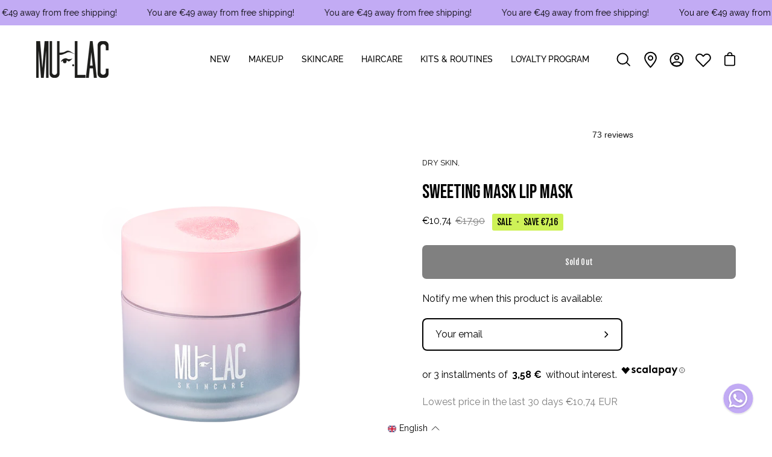

--- FILE ---
content_type: text/html; charset=utf-8
request_url: https://mulaccosmetics.com/en/products/sweeting-mask-lip-mask
body_size: 64137
content:
<!doctype html>
<html class="no-js no-touch" lang="en" fontify-lang="en">
<head>
  <meta charset="utf-8">
  <meta http-equiv='X-UA-Compatible' content='IE=edge'>
  <meta name="viewport" content="width=device-width, height=device-height, initial-scale=1.0, minimum-scale=1.0"><link rel="canonical" href="https://mulaccosmetics.com/en/products/sweeting-mask-lip-mask" />

  
    <link rel="alternate" hreflang="x-default" href="https://mulaccosmetics.com/en/products/sweeting-mask-lip-mask">
    <link rel="alternate" hreflang="it" href="https://mulaccosmetics.com/products/sweeting-mask-lip-mask">
    <link rel="alternate" hreflang="en" href="https://mulaccosmetics.com/en/products/sweeting-mask-lip-mask">
  
<style data-shopify>@font-face {
  font-family: "Fjalla One";
  font-weight: 400;
  font-style: normal;
  font-display: swap;
  src: url("//mulaccosmetics.com/cdn/fonts/fjalla_one/fjallaone_n4.262edaf1abaf5ed669f7ecd26fc3e24707a0ad85.woff2") format("woff2"),
       url("//mulaccosmetics.com/cdn/fonts/fjalla_one/fjallaone_n4.f67f40342efd2b34cae019d50b4b5c4da6fc5da7.woff") format("woff");
}

@font-face {
  font-family: Raleway;
  font-weight: 400;
  font-style: normal;
  font-display: swap;
  src: url("//mulaccosmetics.com/cdn/fonts/raleway/raleway_n4.2c76ddd103ff0f30b1230f13e160330ff8b2c68a.woff2") format("woff2"),
       url("//mulaccosmetics.com/cdn/fonts/raleway/raleway_n4.c057757dddc39994ad5d9c9f58e7c2c2a72359a9.woff") format("woff");
}









  @font-face {
  font-family: Raleway;
  font-weight: 100;
  font-style: normal;
  font-display: swap;
  src: url("//mulaccosmetics.com/cdn/fonts/raleway/raleway_n1.e5d980f641f072b71e801d4ed82074f4e1965216.woff2") format("woff2"),
       url("//mulaccosmetics.com/cdn/fonts/raleway/raleway_n1.23f758de30d1665f040919c8e41031f943997a1e.woff") format("woff");
}




  @font-face {
  font-family: Raleway;
  font-weight: 500;
  font-style: normal;
  font-display: swap;
  src: url("//mulaccosmetics.com/cdn/fonts/raleway/raleway_n5.0f898fcb9d16ae9a622ce7e706bb26c4a01b5028.woff2") format("woff2"),
       url("//mulaccosmetics.com/cdn/fonts/raleway/raleway_n5.c754eb57a4de1b66b11f20a04a7e3f1462e000f4.woff") format("woff");
}




  @font-face {
  font-family: Raleway;
  font-weight: 400;
  font-style: italic;
  font-display: swap;
  src: url("//mulaccosmetics.com/cdn/fonts/raleway/raleway_i4.aaa73a72f55a5e60da3e9a082717e1ed8f22f0a2.woff2") format("woff2"),
       url("//mulaccosmetics.com/cdn/fonts/raleway/raleway_i4.650670cc243082f8988ecc5576b6d613cfd5a8ee.woff") format("woff");
}




  @font-face {
  font-family: Raleway;
  font-weight: 700;
  font-style: italic;
  font-display: swap;
  src: url("//mulaccosmetics.com/cdn/fonts/raleway/raleway_i7.6d68e3c55f3382a6b4f1173686f538d89ce56dbc.woff2") format("woff2"),
       url("//mulaccosmetics.com/cdn/fonts/raleway/raleway_i7.ed82a5a5951418ec5b6b0a5010cb65216574b2bd.woff") format("woff");
}


:root {--COLOR-BUTTON-PRIMARY-BG: #000000;
  --COLOR-BUTTON-PRIMARY-BG-ALPHA-50: rgba(0, 0, 0, 0.5);
  --COLOR-BUTTON-PRIMARY-FADE: rgba(0, 0, 0, 0.05);
  --COLOR-BUTTON-PRIMARY-TEXT: #fff;
  --COLOR-BUTTON-PRIMARY-TEXT-ALPHA-50: rgba(255, 255, 255, 0.5);
  --COLOR-BUTTON-SECONDARY-BG: #ffffff;
  --COLOR-BUTTON-SECONDARY-TEXT: #000;
  --COLOR-BUTTON-SECONDARY-TEXT-ALPHA-50: rgba(255, 255, 255, 0.5);

  --COLOR-HEADING: #000000;
  --COLOR-TEXT: #000000;
  --COLOR-TEXT-DARKEN: #000000;
  --COLOR-TEXT-LIGHTEN: #333333;
  --COLOR-TEXT-ALPHA-5: rgba(0, 0, 0, 0.05);
  --COLOR-TEXT-ALPHA-8: rgba(0, 0, 0, 0.08);
  --COLOR-TEXT-ALPHA-10: rgba(0, 0, 0, 0.1);
  --COLOR-TEXT-ALPHA-15: rgba(0, 0, 0, 0.15);
  --COLOR-TEXT-ALPHA-25: rgba(0, 0, 0, 0.25);
  --COLOR-TEXT-ALPHA-50: rgba(0, 0, 0, 0.5);
  --COLOR-TEXT-ALPHA-60: rgba(0, 0, 0, 0.6);
  --COLOR-TEXT-ALPHA-85: rgba(0, 0, 0, 0.85);

  --COLOR-BG: #ffffff;
  --COLOR-BG-ALPHA-25: rgba(255, 255, 255, 0.25);
  --COLOR-BG-ALPHA-35: rgba(255, 255, 255, 0.35);
  --COLOR-BG-ALPHA-60: rgba(255, 255, 255, 0.6);
  --COLOR-BG-ALPHA-65: rgba(255, 255, 255, 0.65);
  --COLOR-BG-ALPHA-85: rgba(255, 255, 255, 0.85);
  --COLOR-BG-OVERLAY: rgba(255, 255, 255, 0.75);
  --COLOR-BG-DARKEN: #e6e6e6;
  --COLOR-BG-LIGHTEN-DARKEN: #e6e6e6;
  --COLOR-BG-LIGHTEN-DARKEN-2: #cdcdcd;
  --COLOR-BG-LIGHTEN-DARKEN-3: #b3b3b3;
  --COLOR-BG-LIGHTEN-DARKEN-4: #9a9a9a;
  --COLOR-BG-LIGHTEN-DARKEN-CONTRAST: #b3b3b3;
  --COLOR-BG-LIGHTEN-DARKEN-CONTRAST-2: #999999;
  --COLOR-BG-LIGHTEN-DARKEN-CONTRAST-3: #808080;
  --COLOR-BG-LIGHTEN-DARKEN-CONTRAST-4: #666666;

  --COLOR-INPUT-BG: #ffffff;

  --COLOR-ACCENT: #000000;
  --COLOR-ACCENT-TEXT: #fff;
  --COLOR-ACCENT-ALPHA-50: rgba(0, 0, 0, 0.5);
  --COLOR-ACCENT-ALPHA-30: rgba(0, 0, 0, 0.3);

  --COLOR-TAG-CUSTOM: #f7f7f7;
  --COLOR-TAG-CUSTOM-TEXT: #000;
  --COLOR-TAG-SAVING: #cef257;
  --COLOR-TAG-SAVING-TEXT: #000;
  --COLOR-TAG-SALE: #C2ABF4;
  --COLOR-TAG-SALE-TEXT: #000;
  --COLOR-TAG-SOLDOUT: #787474;
  --COLOR-TAG-SOLDOUT-TEXT: #fff;

  --COLOR-BORDER: #c2abf4;
  --COLOR-BORDER-ALPHA-15: rgba(194, 171, 244, 0.15);
  --COLOR-BORDER-ALPHA-30: rgba(194, 171, 244, 0.3);
  --COLOR-BORDER-ALPHA-50: rgba(194, 171, 244, 0.5);
  --COLOR-BORDER-ALPHA-65: rgba(194, 171, 244, 0.65);
  --COLOR-BORDER-LIGHTEN-DARKEN: #6024e2;
  --COLOR-BORDER-HAIRLINE: #f7f7f7;

  --COLOR-WHITE-BLACK: fff;
  --COLOR-BLACK-WHITE: #000;--COLOR-DISABLED-GREY: rgba(0, 0, 0, 0.05);
  --COLOR-DISABLED-GREY-DARKEN: rgba(0, 0, 0, 0.45);
  --COLOR-ERROR: #D02E2E;
  --COLOR-ERROR-BG: #f3cbcb;
  --COLOR-SUCCESS: #56AD6A;
  --COLOR-SUCCESS-BG: #ECFEF0;
  --COLOR-WARN: #ECBD5E;
  --COLOR-TRANSPARENT: rgba(255, 255, 255, 0);
  --COLOR-WHITE: #fff;
  --COLOR-WHITE-ALPHA-50: rgba(255, 255, 255, 0.5);
  --COLOR-WHITE-ALPHA-60: rgba(255, 255, 255, 0.6);
  --COLOR-BLACK: #000;
  --COLOR-BLACK-ALPHA-50: rgba(0, 0, 0, 0.5);
  --COLOR-BLACK-ALPHA-60: rgba(0, 0, 0, 0.6);--FONT-STACK-BODY: Raleway, sans-serif;
  --FONT-STYLE-BODY: normal;
  --FONT-STYLE-BODY-ITALIC: italic;
  --FONT-ADJUST-BODY: 0.9;

  --FONT-WEIGHT-BODY: 400;
  --FONT-WEIGHT-BODY-LIGHT: 100;
  --FONT-WEIGHT-BODY-MEDIUM: 700;
  --FONT-WEIGHT-BODY-BOLD: 500;

  --FONT-STACK-HEADING: "Fjalla One", sans-serif;
  --FONT-STYLE-HEADING: normal;
  --FONT-STYLE-HEADING-ITALIC: ;
  --FONT-ADJUST-HEADING: 1.0;

  --FONT-WEIGHT-HEADING: 400;
  --FONT-WEIGHT-HEADING-LIGHT: 300;
  --FONT-WEIGHT-HEADING-MEDIUM: 500;
  --FONT-WEIGHT-HEADING-BOLD: 600;

  --FONT-STACK-NAV: Raleway, sans-serif;
  --FONT-STYLE-NAV: normal;
  --FONT-STYLE-NAV-ITALIC: italic;
  --FONT-ADJUST-NAV: 0.85;

  --FONT-WEIGHT-NAV: 400;
  --FONT-WEIGHT-NAV-LIGHT: 100;
  --FONT-WEIGHT-NAV-MEDIUM: 700;
  --FONT-WEIGHT-NAV-BOLD: 500;

  --FONT-STACK-BUTTON: "Fjalla One", sans-serif;
  --FONT-STYLE-BUTTON: normal;
  --FONT-STYLE-BUTTON-ITALIC: ;
  --FONT-ADJUST-BUTTON: 0.8;

  --FONT-WEIGHT-BUTTON: 400;
  --FONT-WEIGHT-BUTTON-MEDIUM: 500;
  --FONT-WEIGHT-BUTTON-BOLD: 600;

  --FONT-STACK-SUBHEADING: Raleway, sans-serif;
  --FONT-STYLE-SUBHEADING: normal;
  --FONT-STYLE-SUBHEADING-ITALIC: italic;
  --FONT-ADJUST-SUBHEADING: 1.0;

  --FONT-WEIGHT-SUBHEADING: 400;
  --FONT-WEIGHT-SUBHEADING-LIGHT: 100;
  --FONT-WEIGHT-SUBHEADING-MEDIUM: 700;
  --FONT-WEIGHT-SUBHEADING-BOLD: 500;

  --LETTER-SPACING-SUBHEADING: 0.0em;
  --LETTER-SPACING-BUTTON: 0.025em;

  --BUTTON-TEXT-CAPS: none;
  --SUBHEADING-TEXT-CAPS: none;--FONT-SIZE-INPUT: 1rem;--RADIUS: 8px;
  --RADIUS-SMALL: 8px;
  --RADIUS-TINY: 8px;
  --RADIUS-BADGE: 3px;
  --RADIUS-CHECKBOX: 3px;
  --RADIUS-TEXTAREA: 8px;--PRODUCT-MEDIA-PADDING-TOP: 100%;--SITE-WIDTH: 1440px;
  --SITE-WIDTH-NARROW: 840px;--loading-svg: url( "//mulaccosmetics.com/cdn/shop/t/53/assets/loading.svg?v=91665432863842511931762184311" );
  --icon-check: url( "//mulaccosmetics.com/cdn/shop/t/53/assets/icon-check.svg?v=175316081881880408121762184305" );
  --icon-close: url( "//mulaccosmetics.com/cdn/shop/t/53/assets/icon-close.svg?v=152460236205633315831762184306" );
  --icon-zoom-in: url( "//mulaccosmetics.com/cdn/shop/t/53/assets/icon-zoom-in.svg?v=157433013461716915331762184307" );
  --icon-zoom-out: url( "//mulaccosmetics.com/cdn/shop/t/53/assets/icon-zoom-out.svg?v=164909107869959372931762184308" );--collection-sticky-bar-height: 0;
  --collection-image-padding-top: 60%;

  --drawer-width: 400px;
  --drawer-transition: transform 0.4s cubic-bezier(0.46, 0.01, 0.32, 1);--full-height: 100vh;
  --header-height: 60px;
  --content-full: calc(100vh - var(--header-height));
  --announcement-height: 0px;--gutter: 60px;
  --gutter-mobile: 20px;
  --grid-gutter: 20px;--inner: 20px;
  --inner-tablet: 18px;
  --inner-mobile: 16px;--grid: repeat(3, minmax(0, 1fr));
  --grid-tablet: repeat(2, minmax(0, 1fr));
  --grid-mobile: repeat(2, minmax(0, 1fr));
  --megamenu-grid: repeat(4, minmax(0, 1fr));
  --grid-row: 1 / span 3;--scrollbar-width: 0px;--overlay: #000;
  --overlay-opacity: 1;--swatch-size: 40px;

  
  --move-offset: 20px;

  
  --autoplay-speed: 2200ms;

  
--filter-bg: .97;
  
    --product-filter-bg: 1.0;}</style><link rel="preload" as="style" href="//mulaccosmetics.com/cdn/shop/t/53/assets/theme.css?v=21322985817814070121762184331">
  <link rel="preload" as="style" href="//mulaccosmetics.com/cdn/shop/t/53/assets/custom.css?v=111444228177015164021767872099"><link href="//mulaccosmetics.com/cdn/shop/t/53/assets/theme.css?v=21322985817814070121762184331" rel="stylesheet" type="text/css" media="all" /><link href="//mulaccosmetics.com/cdn/shop/t/53/assets/custom.css?v=111444228177015164021767872099" rel="stylesheet" type="text/css" media="all" /><link rel="preload" as="script" href="//mulaccosmetics.com/cdn/shop/t/53/assets/lazysizes.min.js?v=111431644619468174291762184310">
  <link rel="preload" as="script" href="//mulaccosmetics.com/cdn/shop/t/53/assets/theme.js?v=177658248690155640591762184335">
  <link rel="preload" as="image" href="//mulaccosmetics.com/cdn/shop/t/53/assets/loading.svg?v=91665432863842511931762184311">

  <link rel="preconnect" href="https://cdn.shopify.com" crossorigin>
  <link rel="preconnect" href="https://fonts.shopify.com" crossorigin>
  <link rel="preconnect" href="https://monorail-edge.shopifysvc.com" crossorigin>

  <script>window.performance && window.performance.mark && window.performance.mark('shopify.content_for_header.start');</script><meta name="facebook-domain-verification" content="vfw1c79qgee8pbdj9fnao4n6am4bm6">
<meta id="shopify-digital-wallet" name="shopify-digital-wallet" content="/64841253123/digital_wallets/dialog">
<meta name="shopify-checkout-api-token" content="a9c7e89c435fcb5e6d2353fc0be02758">
<meta id="in-context-paypal-metadata" data-shop-id="64841253123" data-venmo-supported="false" data-environment="production" data-locale="en_US" data-paypal-v4="true" data-currency="EUR">
<link rel="alternate" type="application/json+oembed" href="https://mulaccosmetics.com/en/products/sweeting-mask-lip-mask.oembed">
<script async="async" src="/checkouts/internal/preloads.js?locale=en-IT"></script>
<link rel="preconnect" href="https://shop.app" crossorigin="anonymous">
<script async="async" src="https://shop.app/checkouts/internal/preloads.js?locale=en-IT&shop_id=64841253123" crossorigin="anonymous"></script>
<script id="apple-pay-shop-capabilities" type="application/json">{"shopId":64841253123,"countryCode":"IT","currencyCode":"EUR","merchantCapabilities":["supports3DS"],"merchantId":"gid:\/\/shopify\/Shop\/64841253123","merchantName":"Mulac Cosmetics","requiredBillingContactFields":["postalAddress","email","phone"],"requiredShippingContactFields":["postalAddress","email","phone"],"shippingType":"shipping","supportedNetworks":["visa","maestro","masterCard","amex"],"total":{"type":"pending","label":"Mulac Cosmetics","amount":"1.00"},"shopifyPaymentsEnabled":true,"supportsSubscriptions":true}</script>
<script id="shopify-features" type="application/json">{"accessToken":"a9c7e89c435fcb5e6d2353fc0be02758","betas":["rich-media-storefront-analytics"],"domain":"mulaccosmetics.com","predictiveSearch":true,"shopId":64841253123,"locale":"en"}</script>
<script>var Shopify = Shopify || {};
Shopify.shop = "mulac-cosmetics.myshopify.com";
Shopify.locale = "en";
Shopify.currency = {"active":"EUR","rate":"1.0"};
Shopify.country = "IT";
Shopify.theme = {"name":"NO Cents MULAC COSMETICS [PROD EXTERA]","id":188771565905,"schema_name":"Palo Alto","schema_version":"4.1.1","theme_store_id":777,"role":"main"};
Shopify.theme.handle = "null";
Shopify.theme.style = {"id":null,"handle":null};
Shopify.cdnHost = "mulaccosmetics.com/cdn";
Shopify.routes = Shopify.routes || {};
Shopify.routes.root = "/en/";</script>
<script type="module">!function(o){(o.Shopify=o.Shopify||{}).modules=!0}(window);</script>
<script>!function(o){function n(){var o=[];function n(){o.push(Array.prototype.slice.apply(arguments))}return n.q=o,n}var t=o.Shopify=o.Shopify||{};t.loadFeatures=n(),t.autoloadFeatures=n()}(window);</script>
<script>
  window.ShopifyPay = window.ShopifyPay || {};
  window.ShopifyPay.apiHost = "shop.app\/pay";
  window.ShopifyPay.redirectState = null;
</script>
<script id="shop-js-analytics" type="application/json">{"pageType":"product"}</script>
<script defer="defer" async type="module" src="//mulaccosmetics.com/cdn/shopifycloud/shop-js/modules/v2/client.init-shop-cart-sync_BT-GjEfc.en.esm.js"></script>
<script defer="defer" async type="module" src="//mulaccosmetics.com/cdn/shopifycloud/shop-js/modules/v2/chunk.common_D58fp_Oc.esm.js"></script>
<script defer="defer" async type="module" src="//mulaccosmetics.com/cdn/shopifycloud/shop-js/modules/v2/chunk.modal_xMitdFEc.esm.js"></script>
<script type="module">
  await import("//mulaccosmetics.com/cdn/shopifycloud/shop-js/modules/v2/client.init-shop-cart-sync_BT-GjEfc.en.esm.js");
await import("//mulaccosmetics.com/cdn/shopifycloud/shop-js/modules/v2/chunk.common_D58fp_Oc.esm.js");
await import("//mulaccosmetics.com/cdn/shopifycloud/shop-js/modules/v2/chunk.modal_xMitdFEc.esm.js");

  window.Shopify.SignInWithShop?.initShopCartSync?.({"fedCMEnabled":true,"windoidEnabled":true});

</script>
<script>
  window.Shopify = window.Shopify || {};
  if (!window.Shopify.featureAssets) window.Shopify.featureAssets = {};
  window.Shopify.featureAssets['shop-js'] = {"shop-cart-sync":["modules/v2/client.shop-cart-sync_DZOKe7Ll.en.esm.js","modules/v2/chunk.common_D58fp_Oc.esm.js","modules/v2/chunk.modal_xMitdFEc.esm.js"],"init-fed-cm":["modules/v2/client.init-fed-cm_B6oLuCjv.en.esm.js","modules/v2/chunk.common_D58fp_Oc.esm.js","modules/v2/chunk.modal_xMitdFEc.esm.js"],"shop-cash-offers":["modules/v2/client.shop-cash-offers_D2sdYoxE.en.esm.js","modules/v2/chunk.common_D58fp_Oc.esm.js","modules/v2/chunk.modal_xMitdFEc.esm.js"],"shop-login-button":["modules/v2/client.shop-login-button_QeVjl5Y3.en.esm.js","modules/v2/chunk.common_D58fp_Oc.esm.js","modules/v2/chunk.modal_xMitdFEc.esm.js"],"pay-button":["modules/v2/client.pay-button_DXTOsIq6.en.esm.js","modules/v2/chunk.common_D58fp_Oc.esm.js","modules/v2/chunk.modal_xMitdFEc.esm.js"],"shop-button":["modules/v2/client.shop-button_DQZHx9pm.en.esm.js","modules/v2/chunk.common_D58fp_Oc.esm.js","modules/v2/chunk.modal_xMitdFEc.esm.js"],"avatar":["modules/v2/client.avatar_BTnouDA3.en.esm.js"],"init-windoid":["modules/v2/client.init-windoid_CR1B-cfM.en.esm.js","modules/v2/chunk.common_D58fp_Oc.esm.js","modules/v2/chunk.modal_xMitdFEc.esm.js"],"init-shop-for-new-customer-accounts":["modules/v2/client.init-shop-for-new-customer-accounts_C_vY_xzh.en.esm.js","modules/v2/client.shop-login-button_QeVjl5Y3.en.esm.js","modules/v2/chunk.common_D58fp_Oc.esm.js","modules/v2/chunk.modal_xMitdFEc.esm.js"],"init-shop-email-lookup-coordinator":["modules/v2/client.init-shop-email-lookup-coordinator_BI7n9ZSv.en.esm.js","modules/v2/chunk.common_D58fp_Oc.esm.js","modules/v2/chunk.modal_xMitdFEc.esm.js"],"init-shop-cart-sync":["modules/v2/client.init-shop-cart-sync_BT-GjEfc.en.esm.js","modules/v2/chunk.common_D58fp_Oc.esm.js","modules/v2/chunk.modal_xMitdFEc.esm.js"],"shop-toast-manager":["modules/v2/client.shop-toast-manager_DiYdP3xc.en.esm.js","modules/v2/chunk.common_D58fp_Oc.esm.js","modules/v2/chunk.modal_xMitdFEc.esm.js"],"init-customer-accounts":["modules/v2/client.init-customer-accounts_D9ZNqS-Q.en.esm.js","modules/v2/client.shop-login-button_QeVjl5Y3.en.esm.js","modules/v2/chunk.common_D58fp_Oc.esm.js","modules/v2/chunk.modal_xMitdFEc.esm.js"],"init-customer-accounts-sign-up":["modules/v2/client.init-customer-accounts-sign-up_iGw4briv.en.esm.js","modules/v2/client.shop-login-button_QeVjl5Y3.en.esm.js","modules/v2/chunk.common_D58fp_Oc.esm.js","modules/v2/chunk.modal_xMitdFEc.esm.js"],"shop-follow-button":["modules/v2/client.shop-follow-button_CqMgW2wH.en.esm.js","modules/v2/chunk.common_D58fp_Oc.esm.js","modules/v2/chunk.modal_xMitdFEc.esm.js"],"checkout-modal":["modules/v2/client.checkout-modal_xHeaAweL.en.esm.js","modules/v2/chunk.common_D58fp_Oc.esm.js","modules/v2/chunk.modal_xMitdFEc.esm.js"],"shop-login":["modules/v2/client.shop-login_D91U-Q7h.en.esm.js","modules/v2/chunk.common_D58fp_Oc.esm.js","modules/v2/chunk.modal_xMitdFEc.esm.js"],"lead-capture":["modules/v2/client.lead-capture_BJmE1dJe.en.esm.js","modules/v2/chunk.common_D58fp_Oc.esm.js","modules/v2/chunk.modal_xMitdFEc.esm.js"],"payment-terms":["modules/v2/client.payment-terms_Ci9AEqFq.en.esm.js","modules/v2/chunk.common_D58fp_Oc.esm.js","modules/v2/chunk.modal_xMitdFEc.esm.js"]};
</script>
<script>(function() {
  var isLoaded = false;
  function asyncLoad() {
    if (isLoaded) return;
    isLoaded = true;
    var urls = ["https:\/\/ecommplugins-scripts.trustpilot.com\/v2.1\/js\/header.min.js?settings=eyJrZXkiOiJyb011M3J5WkVPUzlKS2NzIiwicyI6InNrdSJ9\u0026v=2.5\u0026shop=mulac-cosmetics.myshopify.com","https:\/\/ecommplugins-trustboxsettings.trustpilot.com\/mulac-cosmetics.myshopify.com.js?settings=1727281193164\u0026shop=mulac-cosmetics.myshopify.com","https:\/\/pc-quiz.s3.us-east-2.amazonaws.com\/current\/quiz-loader.min.js?shop=mulac-cosmetics.myshopify.com","https:\/\/widget.trustpilot.com\/bootstrap\/v5\/tp.widget.sync.bootstrap.min.js?shop=mulac-cosmetics.myshopify.com","https:\/\/img0.socialshopwave.com\/ssw-empty.js?shop=mulac-cosmetics.myshopify.com"];
    for (var i = 0; i < urls.length; i++) {
      var s = document.createElement('script');
      s.type = 'text/javascript';
      s.async = true;
      s.src = urls[i];
      var x = document.getElementsByTagName('script')[0];
      x.parentNode.insertBefore(s, x);
    }
  };
  if(window.attachEvent) {
    window.attachEvent('onload', asyncLoad);
  } else {
    window.addEventListener('load', asyncLoad, false);
  }
})();</script>
<script id="__st">var __st={"a":64841253123,"offset":3600,"reqid":"24e024b7-e271-4123-ba7c-dee9f6ea6c9e-1769306624","pageurl":"mulaccosmetics.com\/en\/products\/sweeting-mask-lip-mask","u":"ca01054173e9","p":"product","rtyp":"product","rid":7770152075523};</script>
<script>window.ShopifyPaypalV4VisibilityTracking = true;</script>
<script id="captcha-bootstrap">!function(){'use strict';const t='contact',e='account',n='new_comment',o=[[t,t],['blogs',n],['comments',n],[t,'customer']],c=[[e,'customer_login'],[e,'guest_login'],[e,'recover_customer_password'],[e,'create_customer']],r=t=>t.map((([t,e])=>`form[action*='/${t}']:not([data-nocaptcha='true']) input[name='form_type'][value='${e}']`)).join(','),a=t=>()=>t?[...document.querySelectorAll(t)].map((t=>t.form)):[];function s(){const t=[...o],e=r(t);return a(e)}const i='password',u='form_key',d=['recaptcha-v3-token','g-recaptcha-response','h-captcha-response',i],f=()=>{try{return window.sessionStorage}catch{return}},m='__shopify_v',_=t=>t.elements[u];function p(t,e,n=!1){try{const o=window.sessionStorage,c=JSON.parse(o.getItem(e)),{data:r}=function(t){const{data:e,action:n}=t;return t[m]||n?{data:e,action:n}:{data:t,action:n}}(c);for(const[e,n]of Object.entries(r))t.elements[e]&&(t.elements[e].value=n);n&&o.removeItem(e)}catch(o){console.error('form repopulation failed',{error:o})}}const l='form_type',E='cptcha';function T(t){t.dataset[E]=!0}const w=window,h=w.document,L='Shopify',v='ce_forms',y='captcha';let A=!1;((t,e)=>{const n=(g='f06e6c50-85a8-45c8-87d0-21a2b65856fe',I='https://cdn.shopify.com/shopifycloud/storefront-forms-hcaptcha/ce_storefront_forms_captcha_hcaptcha.v1.5.2.iife.js',D={infoText:'Protected by hCaptcha',privacyText:'Privacy',termsText:'Terms'},(t,e,n)=>{const o=w[L][v],c=o.bindForm;if(c)return c(t,g,e,D).then(n);var r;o.q.push([[t,g,e,D],n]),r=I,A||(h.body.append(Object.assign(h.createElement('script'),{id:'captcha-provider',async:!0,src:r})),A=!0)});var g,I,D;w[L]=w[L]||{},w[L][v]=w[L][v]||{},w[L][v].q=[],w[L][y]=w[L][y]||{},w[L][y].protect=function(t,e){n(t,void 0,e),T(t)},Object.freeze(w[L][y]),function(t,e,n,w,h,L){const[v,y,A,g]=function(t,e,n){const i=e?o:[],u=t?c:[],d=[...i,...u],f=r(d),m=r(i),_=r(d.filter((([t,e])=>n.includes(e))));return[a(f),a(m),a(_),s()]}(w,h,L),I=t=>{const e=t.target;return e instanceof HTMLFormElement?e:e&&e.form},D=t=>v().includes(t);t.addEventListener('submit',(t=>{const e=I(t);if(!e)return;const n=D(e)&&!e.dataset.hcaptchaBound&&!e.dataset.recaptchaBound,o=_(e),c=g().includes(e)&&(!o||!o.value);(n||c)&&t.preventDefault(),c&&!n&&(function(t){try{if(!f())return;!function(t){const e=f();if(!e)return;const n=_(t);if(!n)return;const o=n.value;o&&e.removeItem(o)}(t);const e=Array.from(Array(32),(()=>Math.random().toString(36)[2])).join('');!function(t,e){_(t)||t.append(Object.assign(document.createElement('input'),{type:'hidden',name:u})),t.elements[u].value=e}(t,e),function(t,e){const n=f();if(!n)return;const o=[...t.querySelectorAll(`input[type='${i}']`)].map((({name:t})=>t)),c=[...d,...o],r={};for(const[a,s]of new FormData(t).entries())c.includes(a)||(r[a]=s);n.setItem(e,JSON.stringify({[m]:1,action:t.action,data:r}))}(t,e)}catch(e){console.error('failed to persist form',e)}}(e),e.submit())}));const S=(t,e)=>{t&&!t.dataset[E]&&(n(t,e.some((e=>e===t))),T(t))};for(const o of['focusin','change'])t.addEventListener(o,(t=>{const e=I(t);D(e)&&S(e,y())}));const B=e.get('form_key'),M=e.get(l),P=B&&M;t.addEventListener('DOMContentLoaded',(()=>{const t=y();if(P)for(const e of t)e.elements[l].value===M&&p(e,B);[...new Set([...A(),...v().filter((t=>'true'===t.dataset.shopifyCaptcha))])].forEach((e=>S(e,t)))}))}(h,new URLSearchParams(w.location.search),n,t,e,['guest_login'])})(!0,!0)}();</script>
<script integrity="sha256-4kQ18oKyAcykRKYeNunJcIwy7WH5gtpwJnB7kiuLZ1E=" data-source-attribution="shopify.loadfeatures" defer="defer" src="//mulaccosmetics.com/cdn/shopifycloud/storefront/assets/storefront/load_feature-a0a9edcb.js" crossorigin="anonymous"></script>
<script crossorigin="anonymous" defer="defer" src="//mulaccosmetics.com/cdn/shopifycloud/storefront/assets/shopify_pay/storefront-65b4c6d7.js?v=20250812"></script>
<script data-source-attribution="shopify.dynamic_checkout.dynamic.init">var Shopify=Shopify||{};Shopify.PaymentButton=Shopify.PaymentButton||{isStorefrontPortableWallets:!0,init:function(){window.Shopify.PaymentButton.init=function(){};var t=document.createElement("script");t.src="https://mulaccosmetics.com/cdn/shopifycloud/portable-wallets/latest/portable-wallets.en.js",t.type="module",document.head.appendChild(t)}};
</script>
<script data-source-attribution="shopify.dynamic_checkout.buyer_consent">
  function portableWalletsHideBuyerConsent(e){var t=document.getElementById("shopify-buyer-consent"),n=document.getElementById("shopify-subscription-policy-button");t&&n&&(t.classList.add("hidden"),t.setAttribute("aria-hidden","true"),n.removeEventListener("click",e))}function portableWalletsShowBuyerConsent(e){var t=document.getElementById("shopify-buyer-consent"),n=document.getElementById("shopify-subscription-policy-button");t&&n&&(t.classList.remove("hidden"),t.removeAttribute("aria-hidden"),n.addEventListener("click",e))}window.Shopify?.PaymentButton&&(window.Shopify.PaymentButton.hideBuyerConsent=portableWalletsHideBuyerConsent,window.Shopify.PaymentButton.showBuyerConsent=portableWalletsShowBuyerConsent);
</script>
<script data-source-attribution="shopify.dynamic_checkout.cart.bootstrap">document.addEventListener("DOMContentLoaded",(function(){function t(){return document.querySelector("shopify-accelerated-checkout-cart, shopify-accelerated-checkout")}if(t())Shopify.PaymentButton.init();else{new MutationObserver((function(e,n){t()&&(Shopify.PaymentButton.init(),n.disconnect())})).observe(document.body,{childList:!0,subtree:!0})}}));
</script>
<link id="shopify-accelerated-checkout-styles" rel="stylesheet" media="screen" href="https://mulaccosmetics.com/cdn/shopifycloud/portable-wallets/latest/accelerated-checkout-backwards-compat.css" crossorigin="anonymous">
<style id="shopify-accelerated-checkout-cart">
        #shopify-buyer-consent {
  margin-top: 1em;
  display: inline-block;
  width: 100%;
}

#shopify-buyer-consent.hidden {
  display: none;
}

#shopify-subscription-policy-button {
  background: none;
  border: none;
  padding: 0;
  text-decoration: underline;
  font-size: inherit;
  cursor: pointer;
}

#shopify-subscription-policy-button::before {
  box-shadow: none;
}

      </style>

<script>window.performance && window.performance.mark && window.performance.mark('shopify.content_for_header.end');</script>
  
  
    <script type="text/javascript">
        function impostaConsensoClarity() {
          var haConsenso = false;
          
          // Controlla se Iubenda API è disponibile
          if (typeof _iub !== 'undefined' && _iub.cs && _iub.cs.consent) {
            // Verifica se esiste il consenso e se il purpose 4 (analytics) è true
            var consent = _iub.cs.consent;
            if (consent && consent.purposes && typeof consent.purposes['4'] === 'boolean') {
              haConsenso = consent.purposes['4'];
              console.log('[Iubenda] Consent status for analytics:', haConsenso);
            } else {
              console.log('[Iubenda] Purpose 4 not found in consent object');
            }
          } else {
            // Se Iubenda non è ancora caricato, imposta false di default
            console.log('[Iubenda] API not ready, setting consent to false');
          }
          
          // Invia lo stato a Clarity
          if (typeof clarity === 'function') {
            clarity("consent", haConsenso);
            console.log('[Clarity] Consent set to:', haConsenso);
          } else {
            // Retry se Clarity non è ancora pronto
            setTimeout(impostaConsensoClarity, 100);
          }
        }

        var langId = document.getElementsByTagName("html")[0].getAttribute('lang').split('-')[0], 
            siteId = 3619223;
    
        switch( langId ){
            default:
                var cookiePolicyId = 31515601;
                var privacyPolicyUrl = "https://mulaccosmetics.com/en/pages/privacy-policy";
                break;
            case 'it':
                var cookiePolicyId = 57546650;
                var privacyPolicyUrl = "https://mulaccosmetics.com/pages/privacy-policy";
                break;
            case 'en':
                var cookiePolicyId = 31515601;
                var privacyPolicyUrl = "https://mulaccosmetics.com/en/pages/privacy-policy";
                break;
        }
    
        var _iub = _iub || [];
        _iub.csConfiguration = {
            "countryDetection": true,
            "consentOnContinuedBrowsing": false,
            "cookiePolicyInOtherWindow":true,
            "perPurposeConsent": true,
            "lang": langId,
            "siteId": siteId,
            "cookiePolicyId": cookiePolicyId,
            "cookiePolicyUrl": "https://mulaccosmetics.com/pages/cookies-policy",
            "privacyPolicyUrl": privacyPolicyUrl,
            "privacyPolicyNoticeAtCollectionUrl": privacyPolicyUrl,
            "askConsentAtCookiePolicyUpdate": true,
            "cookiePolicyInOtherWindow": true,
            "reloadOnConsent": true,
            "banner": {
                "acceptButtonDisplay": true,
                "customizeButtonDisplay": false,
                "rejectButtonDisplay": true,
                "closeButtonDisplay": false,
                "closeButtonRejects": true,
                "position": "top",
                "explicitWithdrawal": true,
                "ownerName": "mulaccosmetics.com/",
                "showTitle": false,
                "showTotalNumberOfProviders": true
            },
            callback: {
              onReady: function() {
                console.log('[Iubenda] Ready after reload');
                impostaConsensoClarity();
              },
              // Utente accetta i cookie
              onConsentGiven: function() {
                console.log('[Iubenda] Consent given');
                //inviaConsensoClarity();
              },
              // Utente rifiuta o revoca
              onConsentRejected: function() {
                console.log('[Iubenda] Consent rejected');
                //inviaConsensoClarity(false);
              } 
            }
        };

        // Imposta il consenso anche al primo caricamento
        // (nel caso l'utente abbia già dato/rifiutato il consenso in passato)
        window.addEventListener('load', function() {
          setTimeout(impostaConsensoClarity, 500);
        });

        <!-- code for Shopify (1 of 2) -->
        var onPreferenceFirstExpressedCallback = function(consent) {
            var shopifyPurposes = {
              "analytics": [4, 's'],
              "marketing": [5, 'adv'],
              "preferences": [2, 3],
              "sale_of_data": ['s', 'sh'],
            }
            var expressedConsent = {};
            Object.keys(shopifyPurposes).forEach(function(purposeItem) {
              var purposeExpressed = null
              shopifyPurposes[purposeItem].forEach(item => {
                if (consent.purposes && typeof consent.purposes[item] === 'boolean') {
                  purposeExpressed = consent.purposes[item];
                }
                if (consent.uspr && typeof consent.uspr[item] === 'boolean' && purposeExpressed !== false) {
                  purposeExpressed = consent.uspr[item];
                }
              })
     
              if (typeof purposeExpressed === 'boolean') {
                expressedConsent[purposeItem] = purposeExpressed;
              }
            })
            window.Shopify.customerPrivacy.setTrackingConsent(expressedConsent, function() {});
        }
        if (typeof _iub.csConfiguration.callback === 'object') {
            _iub.csConfiguration.callback.onPreferenceFirstExpressed = onPreferenceFirstExpressedCallback;
        } else {
            _iub.csConfiguration.callback = {
                onPreferenceFirstExpressed: onPreferenceFirstExpressedCallback
            };
        }
    </script>
    <script type="text/javascript" src="https://cs.iubenda.com/autoblocking/3619223.js"></script>
    <script type="text/javascript" src="//cdn.iubenda.com/cs/iubenda_cs.js" charset="UTF-8" async></script>
    <!-- codice per Shopify (2 di 2) - Tracking API -->
    <script type="text/javascript">
        window.Shopify.loadFeatures([{
                name: 'consent-tracking-api',
                version: '0.1',
            }, ],
            function(error) {
                if (error) {
                    throw error;
                }
            });
    </script>

    
  

  <!-- TikTok Pixel Code -->
  <script>
    !function (w, d, t) {
      w.TiktokAnalyticsObject=t;var ttq=w[t]=w[t]||[];ttq.methods=["page","track","identify","instances","debug","on","off","once","ready","alias","group","enableCookie","disableCookie"],ttq.setAndDefer=function(t,e){t[e]=function(){t.push([e].concat(Array.prototype.slice.call(arguments,0)))}};for(var i=0;i<ttq.methods.length;i++)ttq.setAndDefer(ttq,ttq.methods[i]);ttq.instance=function(t){for(var e=ttq._i[t]||[],n=0;n<ttq.methods.length;n++)ttq.setAndDefer(e,ttq.methods[n]);return e},ttq.load=function(e,n){var i="https://analytics.tiktok.com/i18n/pixel/events.js";ttq._i=ttq._i||{},ttq._i[e]=[],ttq._i[e]._u=i,ttq._t=ttq._t||{},ttq._t[e]=+new Date,ttq._o=ttq._o||{},ttq._o[e]=n||{},ttq._partner=ttq._partner||'Shopify';var o=document.createElement("script");o.type="text/javascript",o.async=!0,o.src=i+"?sdkid="+e+"&lib="+t;var a=document.getElementsByTagName("script")[0];a.parentNode.insertBefore(o,a)};
    
      ttq.load('CKAOSNBC77UB8D1A5UD0');
      ttq.page();
    }(window, document, 'ttq');
    </script>
    <!-- End TikTok Pixel Code -->

    <!-- TrustBox script -->
<script type="text/javascript" src="//widget.trustpilot.com/bootstrap/v5/tp.widget.bootstrap.min.js" async></script>
<!-- End TrustBox script -->
<link rel="shortcut icon" href="//mulaccosmetics.com/cdn/shop/files/favicon-32x32_6ee2c108-771b-4343-9d2f-5249dbef9444_32x32.png?v=1657201262" type="image/png" />
  <title>SWEETING MASK Lip Mask Night Lip Mask | Mulac Cosmetics</title><meta name="description" content="Scopri la maschera labbra notte con ingredienti naturali. Ripara, idrata e protegge le labbra secche e screpolate. Formula vegan, alta performance."><link rel="preload" as="font" href="//mulaccosmetics.com/cdn/fonts/raleway/raleway_n4.2c76ddd103ff0f30b1230f13e160330ff8b2c68a.woff2" type="font/woff2" crossorigin><link rel="preload" as="font" href="//mulaccosmetics.com/cdn/fonts/fjalla_one/fjallaone_n4.262edaf1abaf5ed669f7ecd26fc3e24707a0ad85.woff2" type="font/woff2" crossorigin>

<meta property="og:site_name" content="Mulac Cosmetics">
<meta property="og:url" content="https://mulaccosmetics.com/en/products/sweeting-mask-lip-mask">
<meta property="og:title" content="SWEETING MASK Lip Mask Night Lip Mask | Mulac Cosmetics">
<meta property="og:type" content="product">
<meta property="og:description" content="Scopri la maschera labbra notte con ingredienti naturali. Ripara, idrata e protegge le labbra secche e screpolate. Formula vegan, alta performance."><meta property="og:image" content="http://mulaccosmetics.com/cdn/shop/products/sweeting-mask-closed_1.png?v=1658240034">
  <meta property="og:image:secure_url" content="https://mulaccosmetics.com/cdn/shop/products/sweeting-mask-closed_1.png?v=1658240034">
  <meta property="og:image:width" content="650">
  <meta property="og:image:height" content="650"><meta property="og:price:amount" content="10,74">
  <meta property="og:price:currency" content="EUR"><meta name="twitter:card" content="summary_large_image">
<meta name="twitter:title" content="SWEETING MASK Lip Mask Night Lip Mask | Mulac Cosmetics">
<meta name="twitter:description" content="Scopri la maschera labbra notte con ingredienti naturali. Ripara, idrata e protegge le labbra secche e screpolate. Formula vegan, alta performance."><script type="text/javascript">
    if (window.MSInputMethodContext && document.documentMode) {
      var scripts = document.getElementsByTagName('script')[0];
      var polyfill = document.createElement("script");
      polyfill.defer = true;
      polyfill.src = "//mulaccosmetics.com/cdn/shop/t/53/assets/ie11.js?v=164037955086922138091762184309";

      scripts.parentNode.insertBefore(polyfill, scripts);

      document.documentElement.classList.add('ie11');
    } else {
      document.documentElement.className = document.documentElement.className.replace('no-js', 'js');
    }

    let root = '/en';
    if (root[root.length - 1] !== '/') {
      root = `${root}/`;
    }

    window.theme = {
      assets: {
        smoothscroll: '//mulaccosmetics.com/cdn/shop/t/53/assets/smoothscroll.js?v=37906625415260927261762184325',
        no_image: "//mulaccosmetics.com/cdn/shop/files/logo_mulac_1000px_1024x.png?v=1655715795",
        swatches: '//mulaccosmetics.com/cdn/shop/t/53/assets/swatches.json?v=19104752027026585201767872005',
        base: "//mulaccosmetics.com/cdn/shop/t/53/assets/"
      },
      routes: {
        root: root,
        cart_url: "\/en\/cart",
        cart_add_url: "\/en\/cart\/add",
        cart_change_url: "\/en\/cart\/change",
        shop_url: "https:\/\/mulaccosmetics.com",
        search_url: "\/en\/search",
        product_recommendations_url: "\/en\/recommendations\/products"
      },
      strings: {
        add_to_cart: "Add to Cart",
        cart_acceptance_error: "You must accept our terms and conditions.",
        cart_empty: "Your cart is currently empty.",
        cart_price: "Price",
        cart_quantity: "Quantity",
        cart_items_one: "{{ count }} item",
        cart_items_many: "{{ count }} items",
        cart_title: "Cart",
        cart_total: "Total",
        continue_shopping: "Continue Shopping",
        free: "Free",
        limit_error: "Sorry, looks like we don\u0026#39;t have enough of this product.",
        no_results: "No results found",
        preorder: "Pre-Order",
        remove: "Remove",
        results_one: " result",
        results_other: " results",
        sale_badge_text: "Sale",
        saving_badge: "Save {{ discount }}",
        saving_up_to_badge: "Save up to {{ discount }}",
        sold_out: "Sold Out",
        subscription: "Subscription",
        unavailable: "Unavailable",
        unit_price_label: "Unit price",
        unit_price_separator: "per",
        view_all: "View All",
        zero_qty_error: "Quantity must be greater than 0.",
        delete_confirm: "Are you sure you wish to delete this address?"
      },
      icons: {
        plus: '<svg aria-hidden="true" focusable="false" role="presentation" class="icon icon-toggle-plus" viewBox="0 0 19 20"><path d="M10.725 11.02h6.671c.566 0 1.03-.506 1.03-1.072 0-.565-.464-1.07-1.03-1.07h-6.67V2.27c0-.565-.506-1.029-1.072-1.029-.566 0-1.071.464-1.071 1.03v6.605h-6.63c-.566 0-1.029.506-1.029 1.071 0 .566.463 1.072 1.029 1.072h6.63v6.695c0 .566.505 1.03 1.07 1.03.566 0 1.072-.464 1.072-1.03V11.02z"/></svg>',
        minus: '<svg aria-hidden="true" focusable="false" role="presentation" class="icon icon-toggle-minus" viewBox="0 0 19 20"><path d="M10.725 11.02h6.671c.566 0 1.03-.506 1.03-1.072 0-.565-.464-1.07-1.03-1.07H1.953c-.566 0-1.029.505-1.029 1.07 0 .566.463 1.072 1.029 1.072h8.772z"/></svg>',
        close: '<svg aria-hidden="true" focusable="false" role="presentation" class="icon icon-close" viewBox="0 0 25 25"><path d="M11.374 12.167L1.236 22.304a1.09 1.09 0 001.543 1.543L12.917 13.71l10.137 10.138a1.09 1.09 0 001.543-1.543L14.46 12.167 24.597 2.029A1.09 1.09 0 0023.054.486L12.917 10.624 2.779.486A1.09 1.09 0 001.236 2.03l10.138 10.138z"/></svg>',
        closeSmall: '<svg aria-hidden="true" focusable="false" role="presentation" class="icon icon-close-small" viewBox="0 0 20 20"><path d="M15.89 14.696l-4.734-4.734 4.717-4.717c.4-.4.37-1.085-.03-1.485s-1.085-.43-1.485-.03L9.641 8.447 4.97 3.776c-.4-.4-1.085-.37-1.485.03s-.43 1.085-.03 1.485l4.671 4.671-4.688 4.688c-.4.4-.37 1.085.03 1.485s1.085.43 1.485.03l4.688-4.687 4.734 4.734c.4.4 1.085.37 1.485-.03s.43-1.085.03-1.485z"/></svg>'
      },
      settings: {
        animations: false,
        cartType: "drawer",
        enableAcceptTerms: false,
        enableInfinityScroll: false,
        enablePaymentButton: true,
        gridImageSize: "contain",
        gridImageAspectRatio: 1,
        mobileMenuBehaviour: "trigger",
        productGridHover: "image",
        savingBadgeType: "money",
        showBadge: true,
        showSoldBadge: true,
        showSavingBadge: false,
        quickButton: "buy",
      },
      sizes: {
        mobile: 480,
        small: 768,
        large: 1024,
        widescreen: 1440
      },
      moneyFormat: "€{{amount_with_comma_separator}}",
      info: {
        name: 'Palo Alto'
      },
      version: '4.1.1'
    };
    window.lazySizesConfig = window.lazySizesConfig || {};
    window.lazySizesConfig.preloadAfterLoad = true;
    window.PaloAlto = window.PaloAlto || {};
    window.slate = window.slate || {};
    window.isHeaderTransparent = false;
    window.initialHeaderHeight = 60;
    window.lastWindowWidth = window.innerWidth || document.documentElement.clientWidth;
  </script>
  <script src="//mulaccosmetics.com/cdn/shop/t/53/assets/lazysizes.min.js?v=111431644619468174291762184310" async="async"></script><script src="//mulaccosmetics.com/cdn/shop/t/53/assets/theme.js?v=177658248690155640591762184335" defer="defer"></script>

  <link rel="stylesheet" href="//fonts.googleapis.com/css?family=Bebas+Neue:100,200,300,400,500,600,700,800,900" />


<style type="text/css" id="nitro-fontify" >
	/** {"overwrite":true,"mobile":false,"desktop":false,"stylesheet":null,"languages":[]}**/
				 
		 
					h1,h3,h4,h5,h6,p.footer-title.footer-title--links.h5 ,.footer-title__button{
				font-family: 'Bebas Neue' !important;/** end **/
				
			}
		 
	</style>

  <!--
<script src="/apps/moonplusatt/getJS" defer="defer"></script> -->
    <!-- Upsell & Cross Sell - Selleasy by Logbase - Starts -->
      <script src='https://upsell-app.logbase.io/lb-upsell.js?shop=mulac-cosmetics.myshopify.com' defer></script>
    <!-- Upsell & Cross Sell - Selleasy by Logbase - Ends -->
  





<script type="text/javascript">
    (function(c,l,a,r,i,t,y){
        c[a]=c[a]||function(){(c[a].q=c[a].q||[]).push(arguments)};
        t=l.createElement(r);t.async=1;t.src="https://www.clarity.ms/tag/"+i;
        y=l.getElementsByTagName(r)[0];y.parentNode.insertBefore(t,y);
    })(window, document, "clarity", "script", "tlugw726fa");
</script>

<!-- BEGIN app block: shopify://apps/pagefly-page-builder/blocks/app-embed/83e179f7-59a0-4589-8c66-c0dddf959200 -->

<!-- BEGIN app snippet: pagefly-cro-ab-testing-main -->







<script>
  ;(function () {
    const url = new URL(window.location)
    const viewParam = url.searchParams.get('view')
    if (viewParam && viewParam.includes('variant-pf-')) {
      url.searchParams.set('pf_v', viewParam)
      url.searchParams.delete('view')
      window.history.replaceState({}, '', url)
    }
  })()
</script>



<script type='module'>
  
  window.PAGEFLY_CRO = window.PAGEFLY_CRO || {}

  window.PAGEFLY_CRO['data_debug'] = {
    original_template_suffix: "skincare",
    allow_ab_test: false,
    ab_test_start_time: 0,
    ab_test_end_time: 0,
    today_date_time: 1769306624000,
  }
  window.PAGEFLY_CRO['GA4'] = { enabled: false}
</script>

<!-- END app snippet -->








  <script src='https://cdn.shopify.com/extensions/019bb4f9-aed6-78a3-be91-e9d44663e6bf/pagefly-page-builder-215/assets/pagefly-helper.js' defer='defer'></script>

  <script src='https://cdn.shopify.com/extensions/019bb4f9-aed6-78a3-be91-e9d44663e6bf/pagefly-page-builder-215/assets/pagefly-general-helper.js' defer='defer'></script>

  <script src='https://cdn.shopify.com/extensions/019bb4f9-aed6-78a3-be91-e9d44663e6bf/pagefly-page-builder-215/assets/pagefly-snap-slider.js' defer='defer'></script>

  <script src='https://cdn.shopify.com/extensions/019bb4f9-aed6-78a3-be91-e9d44663e6bf/pagefly-page-builder-215/assets/pagefly-slideshow-v3.js' defer='defer'></script>

  <script src='https://cdn.shopify.com/extensions/019bb4f9-aed6-78a3-be91-e9d44663e6bf/pagefly-page-builder-215/assets/pagefly-slideshow-v4.js' defer='defer'></script>

  <script src='https://cdn.shopify.com/extensions/019bb4f9-aed6-78a3-be91-e9d44663e6bf/pagefly-page-builder-215/assets/pagefly-glider.js' defer='defer'></script>

  <script src='https://cdn.shopify.com/extensions/019bb4f9-aed6-78a3-be91-e9d44663e6bf/pagefly-page-builder-215/assets/pagefly-slideshow-v1-v2.js' defer='defer'></script>

  <script src='https://cdn.shopify.com/extensions/019bb4f9-aed6-78a3-be91-e9d44663e6bf/pagefly-page-builder-215/assets/pagefly-product-media.js' defer='defer'></script>

  <script src='https://cdn.shopify.com/extensions/019bb4f9-aed6-78a3-be91-e9d44663e6bf/pagefly-page-builder-215/assets/pagefly-product.js' defer='defer'></script>


<script id='pagefly-helper-data' type='application/json'>
  {
    "page_optimization": {
      "assets_prefetching": false
    },
    "elements_asset_mapper": {
      "Accordion": "https://cdn.shopify.com/extensions/019bb4f9-aed6-78a3-be91-e9d44663e6bf/pagefly-page-builder-215/assets/pagefly-accordion.js",
      "Accordion3": "https://cdn.shopify.com/extensions/019bb4f9-aed6-78a3-be91-e9d44663e6bf/pagefly-page-builder-215/assets/pagefly-accordion3.js",
      "CountDown": "https://cdn.shopify.com/extensions/019bb4f9-aed6-78a3-be91-e9d44663e6bf/pagefly-page-builder-215/assets/pagefly-countdown.js",
      "GMap1": "https://cdn.shopify.com/extensions/019bb4f9-aed6-78a3-be91-e9d44663e6bf/pagefly-page-builder-215/assets/pagefly-gmap.js",
      "GMap2": "https://cdn.shopify.com/extensions/019bb4f9-aed6-78a3-be91-e9d44663e6bf/pagefly-page-builder-215/assets/pagefly-gmap.js",
      "GMapBasicV2": "https://cdn.shopify.com/extensions/019bb4f9-aed6-78a3-be91-e9d44663e6bf/pagefly-page-builder-215/assets/pagefly-gmap.js",
      "GMapAdvancedV2": "https://cdn.shopify.com/extensions/019bb4f9-aed6-78a3-be91-e9d44663e6bf/pagefly-page-builder-215/assets/pagefly-gmap.js",
      "HTML.Video": "https://cdn.shopify.com/extensions/019bb4f9-aed6-78a3-be91-e9d44663e6bf/pagefly-page-builder-215/assets/pagefly-htmlvideo.js",
      "HTML.Video2": "https://cdn.shopify.com/extensions/019bb4f9-aed6-78a3-be91-e9d44663e6bf/pagefly-page-builder-215/assets/pagefly-htmlvideo2.js",
      "HTML.Video3": "https://cdn.shopify.com/extensions/019bb4f9-aed6-78a3-be91-e9d44663e6bf/pagefly-page-builder-215/assets/pagefly-htmlvideo2.js",
      "BackgroundVideo": "https://cdn.shopify.com/extensions/019bb4f9-aed6-78a3-be91-e9d44663e6bf/pagefly-page-builder-215/assets/pagefly-htmlvideo2.js",
      "Instagram": "https://cdn.shopify.com/extensions/019bb4f9-aed6-78a3-be91-e9d44663e6bf/pagefly-page-builder-215/assets/pagefly-instagram.js",
      "Instagram2": "https://cdn.shopify.com/extensions/019bb4f9-aed6-78a3-be91-e9d44663e6bf/pagefly-page-builder-215/assets/pagefly-instagram.js",
      "Insta3": "https://cdn.shopify.com/extensions/019bb4f9-aed6-78a3-be91-e9d44663e6bf/pagefly-page-builder-215/assets/pagefly-instagram3.js",
      "Tabs": "https://cdn.shopify.com/extensions/019bb4f9-aed6-78a3-be91-e9d44663e6bf/pagefly-page-builder-215/assets/pagefly-tab.js",
      "Tabs3": "https://cdn.shopify.com/extensions/019bb4f9-aed6-78a3-be91-e9d44663e6bf/pagefly-page-builder-215/assets/pagefly-tab3.js",
      "ProductBox": "https://cdn.shopify.com/extensions/019bb4f9-aed6-78a3-be91-e9d44663e6bf/pagefly-page-builder-215/assets/pagefly-cart.js",
      "FBPageBox2": "https://cdn.shopify.com/extensions/019bb4f9-aed6-78a3-be91-e9d44663e6bf/pagefly-page-builder-215/assets/pagefly-facebook.js",
      "FBLikeButton2": "https://cdn.shopify.com/extensions/019bb4f9-aed6-78a3-be91-e9d44663e6bf/pagefly-page-builder-215/assets/pagefly-facebook.js",
      "TwitterFeed2": "https://cdn.shopify.com/extensions/019bb4f9-aed6-78a3-be91-e9d44663e6bf/pagefly-page-builder-215/assets/pagefly-twitter.js",
      "Paragraph4": "https://cdn.shopify.com/extensions/019bb4f9-aed6-78a3-be91-e9d44663e6bf/pagefly-page-builder-215/assets/pagefly-paragraph4.js",

      "AliReviews": "https://cdn.shopify.com/extensions/019bb4f9-aed6-78a3-be91-e9d44663e6bf/pagefly-page-builder-215/assets/pagefly-3rd-elements.js",
      "BackInStock": "https://cdn.shopify.com/extensions/019bb4f9-aed6-78a3-be91-e9d44663e6bf/pagefly-page-builder-215/assets/pagefly-3rd-elements.js",
      "GloboBackInStock": "https://cdn.shopify.com/extensions/019bb4f9-aed6-78a3-be91-e9d44663e6bf/pagefly-page-builder-215/assets/pagefly-3rd-elements.js",
      "GrowaveWishlist": "https://cdn.shopify.com/extensions/019bb4f9-aed6-78a3-be91-e9d44663e6bf/pagefly-page-builder-215/assets/pagefly-3rd-elements.js",
      "InfiniteOptionsShopPad": "https://cdn.shopify.com/extensions/019bb4f9-aed6-78a3-be91-e9d44663e6bf/pagefly-page-builder-215/assets/pagefly-3rd-elements.js",
      "InkybayProductPersonalizer": "https://cdn.shopify.com/extensions/019bb4f9-aed6-78a3-be91-e9d44663e6bf/pagefly-page-builder-215/assets/pagefly-3rd-elements.js",
      "LimeSpot": "https://cdn.shopify.com/extensions/019bb4f9-aed6-78a3-be91-e9d44663e6bf/pagefly-page-builder-215/assets/pagefly-3rd-elements.js",
      "Loox": "https://cdn.shopify.com/extensions/019bb4f9-aed6-78a3-be91-e9d44663e6bf/pagefly-page-builder-215/assets/pagefly-3rd-elements.js",
      "Opinew": "https://cdn.shopify.com/extensions/019bb4f9-aed6-78a3-be91-e9d44663e6bf/pagefly-page-builder-215/assets/pagefly-3rd-elements.js",
      "Powr": "https://cdn.shopify.com/extensions/019bb4f9-aed6-78a3-be91-e9d44663e6bf/pagefly-page-builder-215/assets/pagefly-3rd-elements.js",
      "ProductReviews": "https://cdn.shopify.com/extensions/019bb4f9-aed6-78a3-be91-e9d44663e6bf/pagefly-page-builder-215/assets/pagefly-3rd-elements.js",
      "PushOwl": "https://cdn.shopify.com/extensions/019bb4f9-aed6-78a3-be91-e9d44663e6bf/pagefly-page-builder-215/assets/pagefly-3rd-elements.js",
      "ReCharge": "https://cdn.shopify.com/extensions/019bb4f9-aed6-78a3-be91-e9d44663e6bf/pagefly-page-builder-215/assets/pagefly-3rd-elements.js",
      "Rivyo": "https://cdn.shopify.com/extensions/019bb4f9-aed6-78a3-be91-e9d44663e6bf/pagefly-page-builder-215/assets/pagefly-3rd-elements.js",
      "TrackingMore": "https://cdn.shopify.com/extensions/019bb4f9-aed6-78a3-be91-e9d44663e6bf/pagefly-page-builder-215/assets/pagefly-3rd-elements.js",
      "Vitals": "https://cdn.shopify.com/extensions/019bb4f9-aed6-78a3-be91-e9d44663e6bf/pagefly-page-builder-215/assets/pagefly-3rd-elements.js",
      "Wiser": "https://cdn.shopify.com/extensions/019bb4f9-aed6-78a3-be91-e9d44663e6bf/pagefly-page-builder-215/assets/pagefly-3rd-elements.js"
    },
    "custom_elements_mapper": {
      "pf-click-action-element": "https://cdn.shopify.com/extensions/019bb4f9-aed6-78a3-be91-e9d44663e6bf/pagefly-page-builder-215/assets/pagefly-click-action-element.js",
      "pf-dialog-element": "https://cdn.shopify.com/extensions/019bb4f9-aed6-78a3-be91-e9d44663e6bf/pagefly-page-builder-215/assets/pagefly-dialog-element.js"
    }
  }
</script>


<!-- END app block --><!-- BEGIN app block: shopify://apps/tolstoy-shoppable-video-quiz/blocks/widget-block/06fa8282-42ff-403e-b67c-1936776aed11 -->




                























<script
  type="module"
  async
  src="https://widget.gotolstoy.com/we/widget.js"
  data-shop=mulac-cosmetics.myshopify.com
  data-app-key=2e7a1ad6-919d-42cd-a6b1-3ca0e4584f4a
  data-should-use-cache=true
  data-cache-version=19bea2c1bab
  data-product-gallery-projects="[]"
  data-collection-gallery-projects="[]"
  data-product-id=7770152075523
  data-template-name="product.skincare"
  data-ot-ignore
>
</script>
<script
  type="text/javascript"
  nomodule
  async
  src="https://widget.gotolstoy.com/widget/widget.js"
  data-shop=mulac-cosmetics.myshopify.com
  data-app-key=2e7a1ad6-919d-42cd-a6b1-3ca0e4584f4a
  data-should-use-cache=true
  data-cache-version=19bea2c1bab
  data-product-gallery-projects="[]"
  data-collection-gallery-projects="[]"
  data-product-id=7770152075523
  data-collection-id=""
  data-template-name="product.skincare"
  data-ot-ignore
></script>
<script
  type="module"
  async
  src="https://play.gotolstoy.com/widget-v2/widget.js"
  id="tolstoy-widget-script"
  data-shop=mulac-cosmetics.myshopify.com
  data-app-key=2e7a1ad6-919d-42cd-a6b1-3ca0e4584f4a
  data-should-use-cache=true
  data-cache-version=19bea2c1bab
  data-product-gallery-projects="[]"
  data-collection-gallery-projects="[]"
  data-product-id=7770152075523
  data-collection-id=""
  data-shop-assistant-enabled="false"
  data-search-bar-widget-enabled="false"
  data-template-name="product.skincare"
  data-customer-id=""
  data-ot-ignore
></script>
<script>
  window.tolstoyCurrencySymbol = '€';
  window.tolstoyMoneyFormat = '€{{amount_with_comma_separator}}';
</script>
<script>
  window.tolstoyDebug = {
    enable: () => {
      fetch('/cart/update.js', {
        method: 'POST',
        headers: { 'Content-Type': 'application/json' },
        body: JSON.stringify({ attributes: { TolstoyDebugEnabled: 'true' } })
      })
      .then(response => response.json())
      .then(() => window.location.reload());
    },
    disable: () => {
      fetch('/cart/update.js', {
        method: 'POST',
        headers: { 'Content-Type': 'application/json' },
        body: JSON.stringify({ attributes: { TolstoyDebugEnabled: null } })
      })
      .then(response => response.json())
      .then(() => window.location.reload())
    },
    status: async () => {
      const response = await fetch('/cart.js');
      const json = await response.json();
      console.log(json.attributes);
    }
  }
</script>

<!-- END app block --><!-- BEGIN app block: shopify://apps/stape-conversion-tracking/blocks/gtm/7e13c847-7971-409d-8fe0-29ec14d5f048 --><script>
  window.lsData = {};
  window.dataLayer = window.dataLayer || [];
  window.addEventListener("message", (event) => {
    if (event.data?.event) {
      window.dataLayer.push(event.data);
    }
  });
  window.dataShopStape = {
    shop: "mulaccosmetics.com",
    shopId: "64841253123",
  }
</script>

<!-- END app block --><!-- BEGIN app block: shopify://apps/gorgias-live-chat-helpdesk/blocks/gorgias/a66db725-7b96-4e3f-916e-6c8e6f87aaaa -->
<script defer data-gorgias-loader-chat src="https://config.gorgias.chat/bundle-loader/shopify/mulac-cosmetics.myshopify.com"></script>


<script defer data-gorgias-loader-convert  src="https://content.9gtb.com/loader.js"></script>


<script defer data-gorgias-loader-mailto-replace  src="https://config.gorgias.help/api/contact-forms/replace-mailto-script.js?shopName=mulac-cosmetics"></script>


<!-- END app block --><!-- BEGIN app block: shopify://apps/klaviyo-email-marketing-sms/blocks/klaviyo-onsite-embed/2632fe16-c075-4321-a88b-50b567f42507 -->












  <script async src="https://static.klaviyo.com/onsite/js/RDerw4/klaviyo.js?company_id=RDerw4"></script>
  <script>!function(){if(!window.klaviyo){window._klOnsite=window._klOnsite||[];try{window.klaviyo=new Proxy({},{get:function(n,i){return"push"===i?function(){var n;(n=window._klOnsite).push.apply(n,arguments)}:function(){for(var n=arguments.length,o=new Array(n),w=0;w<n;w++)o[w]=arguments[w];var t="function"==typeof o[o.length-1]?o.pop():void 0,e=new Promise((function(n){window._klOnsite.push([i].concat(o,[function(i){t&&t(i),n(i)}]))}));return e}}})}catch(n){window.klaviyo=window.klaviyo||[],window.klaviyo.push=function(){var n;(n=window._klOnsite).push.apply(n,arguments)}}}}();</script>

  
    <script id="viewed_product">
      if (item == null) {
        var _learnq = _learnq || [];

        var MetafieldReviews = null
        var MetafieldYotpoRating = null
        var MetafieldYotpoCount = null
        var MetafieldLooxRating = null
        var MetafieldLooxCount = null
        var okendoProduct = null
        var okendoProductReviewCount = null
        var okendoProductReviewAverageValue = null
        try {
          // The following fields are used for Customer Hub recently viewed in order to add reviews.
          // This information is not part of __kla_viewed. Instead, it is part of __kla_viewed_reviewed_items
          MetafieldReviews = {"rating":{"scale_min":"1.0","scale_max":"5.0","value":"4.5"},"rating_count":57};
          MetafieldYotpoRating = null
          MetafieldYotpoCount = null
          MetafieldLooxRating = null
          MetafieldLooxCount = null

          okendoProduct = null
          // If the okendo metafield is not legacy, it will error, which then requires the new json formatted data
          if (okendoProduct && 'error' in okendoProduct) {
            okendoProduct = null
          }
          okendoProductReviewCount = okendoProduct ? okendoProduct.reviewCount : null
          okendoProductReviewAverageValue = okendoProduct ? okendoProduct.reviewAverageValue : null
        } catch (error) {
          console.error('Error in Klaviyo onsite reviews tracking:', error);
        }

        var item = {
          Name: "SWEETING MASK Lip Mask",
          ProductID: 7770152075523,
          Categories: ["DISCOVER MULAC COSMETICS PRODUCTS!","DRY SKIN,  ","Lip care","LIP MAKEUP","MAKEUP,"],
          ImageURL: "https://mulaccosmetics.com/cdn/shop/products/sweeting-mask-closed_1_grande.png?v=1658240034",
          URL: "https://mulaccosmetics.com/en/products/sweeting-mask-lip-mask",
          Brand: "Mulac Cosmetics",
          Price: "€10,74",
          Value: "10,74",
          CompareAtPrice: "€17,90"
        };
        _learnq.push(['track', 'Viewed Product', item]);
        _learnq.push(['trackViewedItem', {
          Title: item.Name,
          ItemId: item.ProductID,
          Categories: item.Categories,
          ImageUrl: item.ImageURL,
          Url: item.URL,
          Metadata: {
            Brand: item.Brand,
            Price: item.Price,
            Value: item.Value,
            CompareAtPrice: item.CompareAtPrice
          },
          metafields:{
            reviews: MetafieldReviews,
            yotpo:{
              rating: MetafieldYotpoRating,
              count: MetafieldYotpoCount,
            },
            loox:{
              rating: MetafieldLooxRating,
              count: MetafieldLooxCount,
            },
            okendo: {
              rating: okendoProductReviewAverageValue,
              count: okendoProductReviewCount,
            }
          }
        }]);
      }
    </script>
  




  <script>
    window.klaviyoReviewsProductDesignMode = false
  </script>







<!-- END app block --><!-- BEGIN app block: shopify://apps/langify/blocks/langify/b50c2edb-8c63-4e36-9e7c-a7fdd62ddb8f --><!-- BEGIN app snippet: ly-switcher-factory -->




<style>
  .ly-switcher-wrapper.ly-hide, .ly-recommendation.ly-hide, .ly-recommendation .ly-submit-btn {
    display: none !important;
  }

  #ly-switcher-factory-template {
    display: none;
  }.ly-languages-switcher ul > li[key="en"] {
        order: 1 !important;
      }
      .ly-popup-modal .ly-popup-modal-content ul > li[key="en"],
      .ly-languages-switcher.ly-links a[data-language-code="en"] {
        order: 1 !important;
      }.ly-languages-switcher ul > li[key="it"] {
        order: 2 !important;
      }
      .ly-popup-modal .ly-popup-modal-content ul > li[key="it"],
      .ly-languages-switcher.ly-links a[data-language-code="it"] {
        order: 2 !important;
      }
      .ly-breakpoint-1 { display: none; }
      @media (min-width:0px) and (max-width: 999px ) {
        .ly-breakpoint-1 { display: flex; }

        .ly-recommendation .ly-banner-content, 
        .ly-recommendation .ly-popup-modal-content {
          font-size: 14px !important;
          color: #000 !important;
          background: #fff !important;
          border-radius: 0px !important;
          border-width: 0px !important;
          border-color: #000 !important;
        }
        .ly-recommendation-form button[type="submit"] {
          font-size: 14px !important;
          color: #fff !important;
          background: #999 !important;
        }
      }
      .ly-breakpoint-2 { display: none; }
      @media (min-width:1000px)  {
        .ly-breakpoint-2 { display: flex; }

        .ly-recommendation .ly-banner-content, 
        .ly-recommendation .ly-popup-modal-content {
          font-size: 14px !important;
          color: #000 !important;
          background: #fff !important;
          border-radius: 0px !important;
          border-width: 0px !important;
          border-color: #000 !important;
        }
        .ly-recommendation-form button[type="submit"] {
          font-size: 14px !important;
          color: #fff !important;
          background: #999 !important;
        }
      }


  
    .ly-switcher-wrapper.fixed.bottom_right, 
.ly-switcher-wrapper.absolute.bottom_right {
	right: auto;
  left: 50%;
}
  
</style>


<template id="ly-switcher-factory-template">
<div data-breakpoint="0" class="ly-switcher-wrapper ly-breakpoint-1 fixed bottom_right ly-hide" style="font-size: 14px; margin: 0px 0px; "></div>

<div data-breakpoint="1000" class="ly-switcher-wrapper ly-breakpoint-2 fixed bottom_right ly-hide" style="font-size: 14px; margin: 0px 0px; "><div data-dropup="true" onclick="langify.switcher.toggleSwitcherOpen(this)" class="ly-languages-switcher ly-custom-dropdown-switcher ly-bright-theme ly-is-dropup" style=" margin: 0px 0px;">
          <span role="button" tabindex="0" aria-label="Selected language: English" aria-expanded="false" aria-controls="languagesSwitcherList-2" class="ly-custom-dropdown-current" style="background: #fff; color: #000;  border-style: solid; border-width: 0px; border-radius: 0px; border-color: #000;  padding: 0px 0px;"><i class="ly-icon ly-flag-icon ly-flag-icon-en en  ly-flag-rounded"></i><span class="ly-custom-dropdown-current-inner ly-custom-dropdown-current-inner-text">English
</span>
<div aria-hidden="true" class="ly-arrow ly-arrow-black stroke" style="vertical-align: middle; width: 14.0px; height: 14.0px;">
        <svg xmlns="http://www.w3.org/2000/svg" viewBox="0 0 14.0 14.0" height="14.0px" width="14.0px" style="position: absolute;">
          <path d="M1 4.5 L7.0 10.5 L13.0 4.5" fill="transparent" stroke="#000" stroke-width="1px"/>
        </svg>
      </div>
          </span>
          <ul id="languagesSwitcherList-2" role="list" class="ly-custom-dropdown-list ly-is-open ly-bright-theme" style="background: #fff; color: #000;  border-style: solid; border-width: 0px; border-radius: 0px; border-color: #000;"><li key="it" style="color: #000;  margin: 0px 0px; padding: 0px 0px;" tabindex="-1">
                  <a class="ly-custom-dropdown-list-element ly-languages-switcher-link ly-bright-theme"
                    href="#"
                      data-language-code="it" 
                    
                    data-ly-locked="true" rel="nofollow"><i class="ly-icon ly-flag-icon ly-flag-icon-it ly-flag-rounded"></i><span class="ly-custom-dropdown-list-element-right">Italian</span></a>
                </li><li key="en" style="color: #000;  margin: 0px 0px; padding: 0px 0px;" tabindex="-1">
                  <a class="ly-custom-dropdown-list-element ly-languages-switcher-link ly-bright-theme"
                    href="#"
                      data-language-code="en" 
                    
                    data-ly-locked="true" rel="nofollow"><i class="ly-icon ly-flag-icon ly-flag-icon-en ly-flag-rounded"></i><span class="ly-custom-dropdown-list-element-right">English</span></a>
                </li></ul>
        </div></div>
</template><link rel="preload stylesheet" href="https://cdn.shopify.com/extensions/019a5e5e-a484-720d-b1ab-d37a963e7bba/extension-langify-79/assets/langify-flags.css" as="style" media="print" onload="this.media='all'; this.onload=null;"><!-- END app snippet -->

<script>
  var langify = window.langify || {};
  var customContents = {};
  var customContents_image = {};
  var langifySettingsOverwrites = {};
  var defaultSettings = {
    debug: false,               // BOOL : Enable/disable console logs
    observe: true,              // BOOL : Enable/disable the entire mutation observer (off switch)
    observeLinks: false,
    observeImages: true,
    observeCustomContents: true,
    maxMutations: 5,
    timeout: 100,               // INT : Milliseconds to wait after a mutation, before the next mutation event will be allowed for the element
    linksBlacklist: [],
    usePlaceholderMatching: false
  };

  if(langify.settings) { 
    langifySettingsOverwrites = Object.assign({}, langify.settings);
    langify.settings = Object.assign(defaultSettings, langify.settings); 
  } else { 
    langify.settings = defaultSettings; 
  }

  langify.settings.theme = null;
  langify.settings.switcher = {"customCSS":".ly-switcher-wrapper.fixed.bottom_right, \n.ly-switcher-wrapper.absolute.bottom_right {\n\tright: auto;\n  left: 50%;\n}","languageDetection":false,"languageDetectionDefault":"it","enableDefaultLanguage":false,"breakpoints":[{"key":0,"label":"0px","config":{"type":"none","corner":"bottom_right","position":"fixed","show_flags":true,"rectangle_icons":true,"square_icons":false,"round_icons":false,"show_label":true,"show_custom_name":true,"show_name":false,"show_iso_code":false,"is_dark":false,"is_transparent":false,"is_dropup":false,"arrow_size":100,"arrow_width":1,"arrow_filled":false,"h_space":0,"v_space":0,"h_item_space":0,"v_item_space":0,"h_item_padding":0,"v_item_padding":0,"text_color":"#000","link_color":"#000","arrow_color":"#000","bg_color":"#fff","border_color":"#000","border_width":0,"border_radius":0,"fontsize":14,"button_bg_color":"#999","button_text_color":"#fff","recommendation_fontsize":14,"recommendation_border_width":0,"recommendation_border_radius":0,"recommendation_text_color":"#000","recommendation_link_color":"#000","recommendation_button_bg_color":"#999","recommendation_button_text_color":"#fff","recommendation_bg_color":"#fff","recommendation_border_color":"#000","currency_switcher_enabled":false,"show_currency_selector":false,"show_country_selector_inside_popup":false,"show_currency_selector_inside_popup":false,"country_switcher_enabled":false,"country_switcher_format":"[[country_name]] ([[country_currency_code]] [[country_currency_symbol]])","popup_switcher_type":"links_list","popup_show_world_icon":false,"use_submit_button":false,"switcherLabel":"show_custom_name","switcherIcons":"rectangle_icons"}},{"key":1000,"label":"1000px","config":{"type":"custom","corner":"bottom_right","position":"fixed","show_flags":true,"rectangle_icons":false,"square_icons":false,"round_icons":true,"show_label":true,"show_custom_name":true,"show_name":false,"show_iso_code":false,"is_dark":false,"is_transparent":false,"is_dropup":true,"arrow_size":100,"arrow_width":1,"arrow_filled":false,"h_space":0,"v_space":0,"h_item_space":0,"v_item_space":0,"h_item_padding":0,"v_item_padding":0,"text_color":"#000","link_color":"#000","arrow_color":"#000","bg_color":"#fff","border_color":"#000","border_width":0,"border_radius":0,"fontsize":14,"button_bg_color":"#999","button_text_color":"#fff","recommendation_fontsize":14,"recommendation_border_width":0,"recommendation_border_radius":0,"recommendation_text_color":"#000","recommendation_link_color":"#000","recommendation_button_bg_color":"#999","recommendation_button_text_color":"#fff","recommendation_bg_color":"#fff","recommendation_border_color":"#000","currency_switcher_enabled":false,"show_currency_selector":false,"show_country_selector_inside_popup":false,"show_currency_selector_inside_popup":false,"country_switcher_enabled":false,"country_switcher_format":"[[country_name]] ([[country_currency_code]] [[country_currency_symbol]])","popup_switcher_type":"links_list","popup_show_world_icon":false,"use_submit_button":false,"switcherLabel":"show_custom_name","switcherIcons":"round_icons"}}],"languages":[{"iso_code":"en","country_code":null,"currency_code":null,"root_url":"\/en","name":"English","primary":false,"domain":false,"published":true,"custom_name":false},{"iso_code":"it","country_code":null,"currency_code":null,"root_url":"\/","name":"Italian","primary":true,"domain":"mulaccosmetics.com","published":true,"custom_name":false}],"marketLanguages":[],"recommendation_enabled":false,"recommendation_type":"popup","recommendation_switcher_key":-1,"recommendation_strings":{},"switcher_strings":{},"recommendation":{"recommendation_backdrop_show":true,"recommendation_corner":"center_center","recommendation_banner_corner":"top","recommendation_fontsize":14,"recommendation_border_width":0,"recommendation_border_radius":0,"recommendation_text_color":"#000","recommendation_link_color":"#000","recommendation_button_bg_color":"#999","recommendation_button_text_color":"#fff","recommendation_bg_color":"#fff","recommendation_border_color":"#000"}};
  if(langify.settings.switcher === null) {
    langify.settings.switcher = {};
  }
  langify.settings.switcher.customIcons = null;

  langify.locale = langify.locale || {
    country_code: "IT",
    language_code: "en",
    currency_code: null,
    primary: false,
    iso_code: "en",
    root_url: "\/en",
    language_id: "ly175142",
    shop_url: "https:\/\/mulaccosmetics.com",
    domain_feature_enabled: null,
    languages: [{
        iso_code: "it",
        root_url: "\/",
        domain: null,
      },{
        iso_code: "en",
        root_url: "\/en",
        domain: null,
      },]
  };

  langify.localization = {
    available_countries: ["Austria","Belgium","Bulgaria","Croatia","Czechia","Denmark","Estonia","Finland","France","Germany","Greece","Hungary","Ireland","Italy","Latvia","Lithuania","Luxembourg","Netherlands","Poland","Portugal","Romania","Serbia","Slovakia","Slovenia","Spain","Sweden"],
    available_languages: [{"shop_locale":{"locale":"it","enabled":true,"primary":true,"published":true}},{"shop_locale":{"locale":"en","enabled":true,"primary":false,"published":true}}],
    country: "Italy",
    language: {"shop_locale":{"locale":"en","enabled":true,"primary":false,"published":true}},
    market: {
      handle: "it",
      id: 9379184899,
      metafields: {"error":"json not allowed for this object"},
    }
  };

  // Disable link correction ALWAYS on languages with mapped domains
  
  if(langify.locale.root_url == '/') {
    langify.settings.observeLinks = false;
  }


  function extractImageObject(val) {
  if (!val || val === '') return false;

  // Handle src-sets (e.g., "image_600x600.jpg 1x, image_1200x1200.jpg 2x")
  if (val.search(/([0-9]+w?h?x?,)/gi) > -1) {
    val = val.split(/([0-9]+w?h?x?,)/gi)[0];
  }

  const hostBegin = val.indexOf('//') !== -1 ? val.indexOf('//') : 0;
  const hostEnd = val.lastIndexOf('/') + 1;
  const host = val.substring(hostBegin, hostEnd);
  let afterHost = val.substring(hostEnd);

  // Remove query/hash fragments
  afterHost = afterHost.split('#')[0].split('?')[0];

  // Extract name before any Shopify modifiers or file extension
  // e.g., "photo_600x600_crop_center@2x.jpg" → "photo"
  const name = afterHost.replace(
    /(_[0-9]+x[0-9]*|_{width}x|_{size})?(_crop_(top|center|bottom|left|right))?(@[0-9]*x)?(\.progressive)?(\.(png\.jpg|jpe?g|png|gif|webp))?$/i,
    ''
  );

  // Extract file extension (if any)
  let type = '';
  const match = afterHost.match(/\.(png\.jpg|jpe?g|png|gif|webp)$/i);
  if (match) {
    type = match[1].replace('png.jpg', 'jpg'); // fix weird double-extension cases
  }

  // Clean file name with extension or suffixes normalized
  const file = afterHost.replace(
    /(_[0-9]+x[0-9]*|_{width}x|_{size})?(_crop_(top|center|bottom|left|right))?(@[0-9]*x)?(\.progressive)?(\.(png\.jpg|jpe?g|png|gif|webp))?$/i,
    type ? '.' + type : ''
  );

  return { host, name, type, file };
}



  /* Custom Contents Section*/
  var customContents = {};

customContents["COSMETICA SRL - Sede legale Via Brera 6, 20121 Milano (MI) - CF e PIVA: 09198410962 - REA: 2075274 - Capitale sociale i.v. € 1.769.003,00"
          .toLowerCase()
          .trim()
          .replace(/\s+/g, " ")] = 'COSMETICA SRL - Via Brera 6, 20121 Milano (MI) - FC & VAT: 09198410962 - REA: 2075274 - Share capital i.v. € 1.769.003,00';
customContents["SEGUICI SU @mulaccosmetics"
          .toLowerCase()
          .trim()
          .replace(/\s+/g, " ")] = 'FOLLOW US ON @mulaccosmetics';
customContents["Colore"
          .toLowerCase()
          .trim()
          .replace(/\s+/g, " ")] = 'Color';
customContents["https:\/\/getskinmatch.com\/ask\/63c542e3706db\/snippet\/lang\/it\/"
          .toLowerCase()
          .trim()
          .replace(/\s+/g, " ")] = 'https://getskinmatch.com/ask/63c542e3706db/snippet/lang/en_uk/';
customContents["https:\/\/cdn.shopify.com\/s\/files\/1\/0648\/4125\/3123\/files\/BANNER-ITA.png?v=1677595971"
          .toLowerCase()
          .trim()
          .replace(/\s+/g, " ")] = 'https://cdn.shopify.com/s/files/1/0648/4125/3123/files/BANNER-ENG.png?v=1677595970';

  // Images Section
  

</script><link rel="preload stylesheet" href="https://cdn.shopify.com/extensions/019a5e5e-a484-720d-b1ab-d37a963e7bba/extension-langify-79/assets/langify-lib.css" as="style" media="print" onload="this.media='all'; this.onload=null;"><!-- END app block --><!-- BEGIN app block: shopify://apps/eg-auto-add-to-cart/blocks/app-embed/0f7d4f74-1e89-4820-aec4-6564d7e535d2 -->










  
    <script
      async
      type="text/javascript"
      src="https://cdn.506.io/eg/script.js?shop=mulac-cosmetics.myshopify.com&v=7"
    ></script>
  



  <meta id="easygift-shop" itemid="c2hvcF8kXzE3NjkzMDY2MjQ=" content="{&quot;isInstalled&quot;:true,&quot;installedOn&quot;:&quot;2022-10-20T14:44:51.552Z&quot;,&quot;appVersion&quot;:&quot;3.0&quot;,&quot;subscriptionName&quot;:&quot;Unlimited&quot;,&quot;cartAnalytics&quot;:true,&quot;freeTrialEndsOn&quot;:null,&quot;settings&quot;:{&quot;reminderBannerStyle&quot;:{&quot;position&quot;:{&quot;horizontal&quot;:&quot;right&quot;,&quot;vertical&quot;:&quot;bottom&quot;},&quot;imageUrl&quot;:null,&quot;closingMode&quot;:&quot;doNotAutoClose&quot;,&quot;cssStyles&quot;:&quot;&quot;,&quot;displayAfter&quot;:5,&quot;headerText&quot;:&quot;&quot;,&quot;primaryColor&quot;:&quot;#000000&quot;,&quot;reshowBannerAfter&quot;:&quot;everyNewSession&quot;,&quot;selfcloseAfter&quot;:5,&quot;showImage&quot;:false,&quot;subHeaderText&quot;:&quot;&quot;},&quot;addedItemIdentifier&quot;:&quot;_Gifted&quot;,&quot;ignoreOtherAppLineItems&quot;:null,&quot;customVariantsInfoLifetimeMins&quot;:1440,&quot;redirectPath&quot;:null,&quot;ignoreNonStandardCartRequests&quot;:false,&quot;bannerStyle&quot;:{&quot;position&quot;:{&quot;horizontal&quot;:&quot;right&quot;,&quot;vertical&quot;:&quot;bottom&quot;},&quot;cssStyles&quot;:null,&quot;primaryColor&quot;:&quot;#000000&quot;},&quot;themePresetId&quot;:&quot;2&quot;,&quot;notificationStyle&quot;:{&quot;position&quot;:{&quot;horizontal&quot;:&quot;right&quot;,&quot;vertical&quot;:&quot;top&quot;},&quot;primaryColor&quot;:&quot;#000000&quot;,&quot;duration&quot;:&quot;5.0&quot;,&quot;cssStyles&quot;:&quot;#aca-notifications-wrapper {\n  display: block;\n  right: 0;\n  top: 0;\n  position: fixed;\n  z-index: 99999999;\n  max-height: 100%;\n  overflow: auto;\n}\n.aca-notification-container {\n  display: flex;\n  flex-direction: row;\n  text-align: left;\n  font-size: 16px;\n  margin: 12px;\n  padding: 8px;\n  border: 1px solid #EBE5DC;\n  background-color: #FFFFFF;\n  width: fit-content;\n  border-radius: 2px;\n  opacity: 0;\n  transition: opacity 0.4s ease-in-out;\n}\n.aca-notification-container .aca-notification-image {\n  display: flex;\n  align-items: center;\n  justify-content: center;\n  min-height: 60px;\n  min-width: 60px;\n  height: 60px;\n  width: 60px;\n  background-color: #FFFFFF;\n  margin: 8px;\n}\n.aca-notification-image img {\n  display: block;\n  max-width: 100%;\n  max-height: 100%;\n  width: auto;\n  height: auto;\n  border-radius: 2px;\n}\n.aca-notification-container .aca-notification-text {\n  flex-grow: 1;\n  margin: 8px;\n  max-width: 260px;\n}\n.aca-notification-heading {\n  font-size: 24px;\n  margin: 0 0 0.3em 0;\n  line-height: normal;\n  word-break: break-word;\n  line-height: 1.2;\n  max-height: 3.6em;\n  overflow: hidden;\n  color: #000000;\n}\n.aca-notification-subheading {\n  font-size: 18px;\n  margin: 0;\n  line-height: normal;\n  word-break: break-word;\n  line-height: 1.4;\n  max-height: 5.6em;\n  overflow: hidden;\n  color: #000000;\n}\n@media screen and (max-width: 450px) {\n  #aca-notifications-wrapper {\n    left: 0;\n    right: 0;\n  }\n  .aca-notification-container {\n    width: auto;\n  }\n  .aca-notification-container .aca-notification-text {\n    max-width: none;\n  }\n}&quot;,&quot;hasCustomizations&quot;:false},&quot;fetchCartData&quot;:false,&quot;useLocalStorage&quot;:{&quot;expiryMinutes&quot;:null,&quot;enabled&quot;:false},&quot;popupStyle&quot;:{&quot;closeModalOutsideClick&quot;:true,&quot;priceShowZeroDecimals&quot;:true,&quot;primaryColor&quot;:&quot;#000000&quot;,&quot;secondaryColor&quot;:&quot;#000000&quot;,&quot;cssStyles&quot;:&quot;#aca-modal {\n  position: fixed;\n  left: 0;\n  top: 0;\n  width: 100%;\n  height: 100%;\n  background: rgba(0, 0, 0, 0.5);\n  z-index: 99999999;\n  overflow-x: hidden;\n  overflow-y: auto;\n  display: block;\n}\n#aca-modal-wrapper {\n  display: flex;\n  align-items: center;\n  width: 80%;\n  height: auto;\n  max-width: 1000px;\n  min-height: calc(100% - 60px);\n  margin: 30px auto;\n}\n#aca-modal-container {\n  position: relative;\n  display: flex;\n  flex-direction: column;\n  align-items: center;\n  justify-content: center;\n  box-shadow: 0 0 1.5rem rgba(17, 17, 17, 0.7);\n  width: 100%;\n  padding: 20px;\n  background-color: #FFFFFF;\n}\n#aca-close-icon-container {\n  position: absolute;\n  top: 12px;\n  right: 12px;\n  width: 25px;\n  display: none;\n}\n#aca-close-icon {\n  stroke: #333333;\n}\n#aca-modal-custom-image-container {\n  background-color: #FFFFFF;\n  margin: 0.5em 0;\n}\n#aca-modal-custom-image-container img {\n  display: block;\n  min-width: 60px;\n  min-height: 60px;\n  max-width: 200px;\n  max-height: 200px;\n  width: auto;\n  height: auto;\n}\n#aca-modal-headline {\n  text-align: center;\n  margin: 0.5em 0;\n  font-size: 30px;\n  color: #000000;\n}\n#aca-modal-subheadline {\n  text-align: center;\n  margin: 0 0 0.5em 0;\n  font-size: 20px;\n  color: #000000;\n}\n#aca-products-container {\n  display: flex;\n  align-items: flex-start;\n  justify-content: center;\n  flex-wrap: wrap;\n  width: 85%;\n}\n#aca-products-container .aca-product {\n  text-align: center;\n  margin: 30px;\n  width: 200px;\n}\n.aca-product-image {\n  display: flex;\n  align-items: center;\n  justify-content: center;\n  width: 100%;\n  height: 200px;\n  background-color: #FFFFFF;\n  margin-bottom: 1em;\n}\n.aca-product-image img {\n  display: block;\n  max-width: 100%;\n  max-height: 100%;\n  width: auto;\n  height: auto;\n}\n.aca-product-name, .aca-subscription-name {\n  color: #333333;\n  line-height: inherit;\n  word-break: break-word;\n  font-size: 16px;\n}\n.aca-product-price {\n  color: #333333;\n  line-height: inherit;\n  font-size: 16px;\n}\n.aca-subscription-label {\n  color: #333333;\n  line-height: inherit;\n  word-break: break-word;\n  font-weight: 600;\n  font-size: 16px;\n}\n.aca-product-dropdown {\n  position: relative;\n  display: flex;\n  align-items: center;\n  cursor: pointer;\n  width: 100%;\n  height: 42px;\n  background-color: #FFFFFF;\n  line-height: inherit;\n  margin-bottom: 1em;\n}\n.aca-product-dropdown .dropdown-icon {\n  position: absolute;\n  right: 8px;\n  height: 12px;\n  width: 12px;\n  fill: #E1E3E4;\n}\n.aca-product-dropdown select::before,\n.aca-product-dropdown select::after {\n  box-sizing: border-box;\n}\nselect.aca-product-dropdown::-ms-expand {\n  display: none;\n}\n.aca-product-dropdown select {\n  box-sizing: border-box;\n  background-color: transparent;\n  border: none;\n  margin: 0;\n  cursor: inherit;\n  line-height: inherit;\n  outline: none;\n  -moz-appearance: none;\n  -webkit-appearance: none;\n  appearance: none;\n  background-image: none;\n  border-top-left-radius: 0;\n  border-top-right-radius: 0;\n  border-bottom-right-radius: 0;\n  border-bottom-left-radius: 0;\n  z-index: 1;\n  width: 100%;\n  height: 100%;\n  cursor: pointer;\n  border: 1px solid #E1E3E4;\n  border-radius: 2px;\n  color: #333333;\n  padding: 0 30px 0 10px;\n  font-size: 15px;\n}\n.aca-product-button {\n  border: none;\n  cursor: pointer;\n  width: 100%;\n  min-height: 42px;\n  word-break: break-word;\n  padding: 8px 14px;\n  background-color: #000000;\n  text-transform: uppercase;\n  line-height: inherit;\n  border: 1px solid transparent;\n  border-radius: 2px;\n  font-size: 14px;\n  color: #FFFFFF;\n  font-weight: bold;\n}\n.aca-product-button.aca-product-out-of-stock-button {\n  cursor: default;\n  border: 1px solid #000000;\n  background-color: #FFFFFF;\n  color: #000000;\n}\n.aca-button-loader {\n  display: block;\n  border: 3px solid transparent;\n  border-radius: 50%;\n  border-top: 3px solid #FFFFFF;\n  width: 20px;\n  height: 20px;\n  background: transparent;\n  margin: 0 auto;\n  -webkit-animation: aca-loader 0.5s linear infinite;\n  animation: aca-loader 0.5s linear infinite;\n}\n@-webkit-keyframes aca-loader {\n  0% {\n    -webkit-transform: rotate(0deg);\n  }\n  100% {\n    -webkit-transform: rotate(360deg);\n  }\n}\n@keyframes aca-loader {\n  0% {\n    transform: rotate(0deg);\n  }\n  100% {\n    transform: rotate(360deg);\n  }\n}\n.aca-button-tick {\n  display: block;\n  transform: rotate(45deg);\n  -webkit-transform: rotate(45deg);\n  height: 19px;\n  width: 9px;\n  margin: 0 auto;\n  border-bottom: 3px solid #FFFFFF;\n  border-right: 3px solid #FFFFFF;\n}\n.aca-button-cross \u003e svg {\n  width: 22px;\n  margin-bottom: -6px;\n}\n.aca-button-cross .button-cross-icon {\n  stroke: #FFFFFF;\n}\n#aca-bottom-close {\n  cursor: pointer;\n  text-align: center;\n  word-break: break-word;\n  color: #000000;\n  font-size: 16px;\n}\n@media screen and (min-width: 951px) and (max-width: 1200px) {\n   #aca-products-container {\n    width: 95%;\n    padding: 20px 0;\n  }\n  #aca-products-container .aca-product {\n    margin: 20px 3%;\n    padding: 0;\n  }\n}\n@media screen and (min-width: 951px) and (max-width: 1024px) {\n  #aca-products-container .aca-product {\n    margin: 20px 2%;\n  }\n}\n@media screen and (max-width: 950px) {\n  #aca-products-container {\n    width: 95%;\n    padding: 0;\n  }\n  #aca-products-container .aca-product {\n    width: 45%;\n    max-width: 200px;\n    margin: 2.5%;\n  }\n}\n@media screen and (min-width: 602px) and (max-width: 950px) {\n  #aca-products-container .aca-product {\n    margin: 4%;\n  }\n}\n@media screen and (max-width: 767px) {\n  #aca-modal-wrapper {\n    width: 90%;\n  }\n}\n@media screen and (max-width: 576px) {\n  #aca-modal-container {\n    padding: 23px 0 0;\n  }\n  #aca-close-icon-container {\n    display: block;\n  }\n  #aca-bottom-close {\n    margin: 10px;\n    font-size: 14px;\n  }\n  #aca-modal-headline {\n    margin: 10px 5%;\n    font-size: 20px;\n  }\n  #aca-modal-subheadline {\n    margin: 0 0 5px 0;\n    font-size: 16px;\n  }\n  .aca-product-image {\n    height: 100px;\n    margin: 0;\n  }\n  .aca-product-name, .aca-subscription-name {\n    font-size: 12px;\n    margin: 5px 0;\n  }\n  .aca-product-dropdown select, .aca-product-button, .aca-subscription-label {\n    font-size: 12px;\n  }\n  .aca-product-dropdown {\n    height: 30px;\n    margin-bottom: 7px;\n  }\n  .aca-product-button {\n    min-height: 30px;\n    padding: 4px;\n    margin-bottom: 7px;\n  }\n  .aca-button-loader {\n    border: 2px solid transparent;\n    border-top: 2px solid #FFFFFF;\n    width: 12px;\n    height: 12px;\n  }\n  .aca-button-tick {\n    height: 12px;\n    width: 6px;\n    border-bottom: 2px solid #FFFFFF;\n    border-right: 2px solid #FFFFFF;\n  }\n  .aca-button-cross \u003e svg {\n    width: 15px;\n    margin-bottom: -4px;\n  }\n  .aca-button-cross .button-cross-icon {\n    stroke: #FFFFFF;\n  }\n}&quot;,&quot;hasCustomizations&quot;:false,&quot;addButtonText&quot;:&quot;Aggiungi&quot;,&quot;dismissButtonText&quot;:&quot;Chiudi&quot;,&quot;outOfStockButtonText&quot;:&quot;Terminato&quot;,&quot;imageUrl&quot;:null,&quot;showProductLink&quot;:false,&quot;subscriptionLabel&quot;:&quot;Subscription Plan&quot;},&quot;refreshAfterBannerClick&quot;:false,&quot;disableReapplyRules&quot;:false,&quot;disableReloadOnFailedAddition&quot;:false,&quot;autoReloadCartPage&quot;:false,&quot;ajaxRedirectPath&quot;:null,&quot;allowSimultaneousRequests&quot;:false,&quot;applyRulesOnCheckout&quot;:false,&quot;enableCartCtrlOverrides&quot;:true,&quot;customRedirectFromCart&quot;:null,&quot;scriptSettings&quot;:{&quot;branding&quot;:{&quot;show&quot;:false,&quot;removalRequestSent&quot;:null},&quot;productPageRedirection&quot;:{&quot;enabled&quot;:false,&quot;products&quot;:[],&quot;redirectionURL&quot;:&quot;\/&quot;},&quot;debugging&quot;:{&quot;enabled&quot;:false,&quot;enabledOn&quot;:null,&quot;stringifyObj&quot;:false},&quot;customCSS&quot;:null,&quot;delayUpdates&quot;:2000,&quot;decodePayload&quot;:false,&quot;hideAlertsOnFrontend&quot;:false,&quot;removeEGPropertyFromSplitActionLineItems&quot;:false,&quot;fetchProductInfoFromSavedDomain&quot;:false,&quot;enableBuyNowInterceptions&quot;:false,&quot;removeProductsAddedFromExpiredRules&quot;:false,&quot;useFinalPrice&quot;:false,&quot;useFinalPriceGetEntireCart&quot;:false,&quot;hideGiftedPropertyText&quot;:false,&quot;fetchCartDataBeforeRequest&quot;:false},&quot;accessToEnterprise&quot;:false},&quot;translations&quot;:null,&quot;defaultLocale&quot;:&quot;it&quot;,&quot;shopDomain&quot;:&quot;mulaccosmetics.com&quot;}">


<script defer>
  (async function() {
    try {

      const blockVersion = "v3"
      if (blockVersion != "v3") {
        return
      }

      let metaErrorFlag = false;
      if (metaErrorFlag) {
        return
      }

      // Parse metafields as JSON
      const metafields = {};

      // Process metafields in JavaScript
      let savedRulesArray = [];
      for (const [key, value] of Object.entries(metafields)) {
        if (value) {
          for (const prop in value) {
            // avoiding Object.Keys for performance gain -- no need to make an array of keys.
            savedRulesArray.push(value);
            break;
          }
        }
      }

      const metaTag = document.createElement('meta');
      metaTag.id = 'easygift-rules';
      metaTag.content = JSON.stringify(savedRulesArray);
      metaTag.setAttribute('itemid', 'cnVsZXNfJF8xNzY5MzA2NjI0');

      document.head.appendChild(metaTag);
      } catch (err) {
        
      }
  })();
</script>


  <script
    type="text/javascript"
    defer
  >

    (function () {
      try {
        window.EG_INFO = window.EG_INFO || {};
        var shopInfo = {"isInstalled":true,"installedOn":"2022-10-20T14:44:51.552Z","appVersion":"3.0","subscriptionName":"Unlimited","cartAnalytics":true,"freeTrialEndsOn":null,"settings":{"reminderBannerStyle":{"position":{"horizontal":"right","vertical":"bottom"},"imageUrl":null,"closingMode":"doNotAutoClose","cssStyles":"","displayAfter":5,"headerText":"","primaryColor":"#000000","reshowBannerAfter":"everyNewSession","selfcloseAfter":5,"showImage":false,"subHeaderText":""},"addedItemIdentifier":"_Gifted","ignoreOtherAppLineItems":null,"customVariantsInfoLifetimeMins":1440,"redirectPath":null,"ignoreNonStandardCartRequests":false,"bannerStyle":{"position":{"horizontal":"right","vertical":"bottom"},"cssStyles":null,"primaryColor":"#000000"},"themePresetId":"2","notificationStyle":{"position":{"horizontal":"right","vertical":"top"},"primaryColor":"#000000","duration":"5.0","cssStyles":"#aca-notifications-wrapper {\n  display: block;\n  right: 0;\n  top: 0;\n  position: fixed;\n  z-index: 99999999;\n  max-height: 100%;\n  overflow: auto;\n}\n.aca-notification-container {\n  display: flex;\n  flex-direction: row;\n  text-align: left;\n  font-size: 16px;\n  margin: 12px;\n  padding: 8px;\n  border: 1px solid #EBE5DC;\n  background-color: #FFFFFF;\n  width: fit-content;\n  border-radius: 2px;\n  opacity: 0;\n  transition: opacity 0.4s ease-in-out;\n}\n.aca-notification-container .aca-notification-image {\n  display: flex;\n  align-items: center;\n  justify-content: center;\n  min-height: 60px;\n  min-width: 60px;\n  height: 60px;\n  width: 60px;\n  background-color: #FFFFFF;\n  margin: 8px;\n}\n.aca-notification-image img {\n  display: block;\n  max-width: 100%;\n  max-height: 100%;\n  width: auto;\n  height: auto;\n  border-radius: 2px;\n}\n.aca-notification-container .aca-notification-text {\n  flex-grow: 1;\n  margin: 8px;\n  max-width: 260px;\n}\n.aca-notification-heading {\n  font-size: 24px;\n  margin: 0 0 0.3em 0;\n  line-height: normal;\n  word-break: break-word;\n  line-height: 1.2;\n  max-height: 3.6em;\n  overflow: hidden;\n  color: #000000;\n}\n.aca-notification-subheading {\n  font-size: 18px;\n  margin: 0;\n  line-height: normal;\n  word-break: break-word;\n  line-height: 1.4;\n  max-height: 5.6em;\n  overflow: hidden;\n  color: #000000;\n}\n@media screen and (max-width: 450px) {\n  #aca-notifications-wrapper {\n    left: 0;\n    right: 0;\n  }\n  .aca-notification-container {\n    width: auto;\n  }\n  .aca-notification-container .aca-notification-text {\n    max-width: none;\n  }\n}","hasCustomizations":false},"fetchCartData":false,"useLocalStorage":{"expiryMinutes":null,"enabled":false},"popupStyle":{"closeModalOutsideClick":true,"priceShowZeroDecimals":true,"primaryColor":"#000000","secondaryColor":"#000000","cssStyles":"#aca-modal {\n  position: fixed;\n  left: 0;\n  top: 0;\n  width: 100%;\n  height: 100%;\n  background: rgba(0, 0, 0, 0.5);\n  z-index: 99999999;\n  overflow-x: hidden;\n  overflow-y: auto;\n  display: block;\n}\n#aca-modal-wrapper {\n  display: flex;\n  align-items: center;\n  width: 80%;\n  height: auto;\n  max-width: 1000px;\n  min-height: calc(100% - 60px);\n  margin: 30px auto;\n}\n#aca-modal-container {\n  position: relative;\n  display: flex;\n  flex-direction: column;\n  align-items: center;\n  justify-content: center;\n  box-shadow: 0 0 1.5rem rgba(17, 17, 17, 0.7);\n  width: 100%;\n  padding: 20px;\n  background-color: #FFFFFF;\n}\n#aca-close-icon-container {\n  position: absolute;\n  top: 12px;\n  right: 12px;\n  width: 25px;\n  display: none;\n}\n#aca-close-icon {\n  stroke: #333333;\n}\n#aca-modal-custom-image-container {\n  background-color: #FFFFFF;\n  margin: 0.5em 0;\n}\n#aca-modal-custom-image-container img {\n  display: block;\n  min-width: 60px;\n  min-height: 60px;\n  max-width: 200px;\n  max-height: 200px;\n  width: auto;\n  height: auto;\n}\n#aca-modal-headline {\n  text-align: center;\n  margin: 0.5em 0;\n  font-size: 30px;\n  color: #000000;\n}\n#aca-modal-subheadline {\n  text-align: center;\n  margin: 0 0 0.5em 0;\n  font-size: 20px;\n  color: #000000;\n}\n#aca-products-container {\n  display: flex;\n  align-items: flex-start;\n  justify-content: center;\n  flex-wrap: wrap;\n  width: 85%;\n}\n#aca-products-container .aca-product {\n  text-align: center;\n  margin: 30px;\n  width: 200px;\n}\n.aca-product-image {\n  display: flex;\n  align-items: center;\n  justify-content: center;\n  width: 100%;\n  height: 200px;\n  background-color: #FFFFFF;\n  margin-bottom: 1em;\n}\n.aca-product-image img {\n  display: block;\n  max-width: 100%;\n  max-height: 100%;\n  width: auto;\n  height: auto;\n}\n.aca-product-name, .aca-subscription-name {\n  color: #333333;\n  line-height: inherit;\n  word-break: break-word;\n  font-size: 16px;\n}\n.aca-product-price {\n  color: #333333;\n  line-height: inherit;\n  font-size: 16px;\n}\n.aca-subscription-label {\n  color: #333333;\n  line-height: inherit;\n  word-break: break-word;\n  font-weight: 600;\n  font-size: 16px;\n}\n.aca-product-dropdown {\n  position: relative;\n  display: flex;\n  align-items: center;\n  cursor: pointer;\n  width: 100%;\n  height: 42px;\n  background-color: #FFFFFF;\n  line-height: inherit;\n  margin-bottom: 1em;\n}\n.aca-product-dropdown .dropdown-icon {\n  position: absolute;\n  right: 8px;\n  height: 12px;\n  width: 12px;\n  fill: #E1E3E4;\n}\n.aca-product-dropdown select::before,\n.aca-product-dropdown select::after {\n  box-sizing: border-box;\n}\nselect.aca-product-dropdown::-ms-expand {\n  display: none;\n}\n.aca-product-dropdown select {\n  box-sizing: border-box;\n  background-color: transparent;\n  border: none;\n  margin: 0;\n  cursor: inherit;\n  line-height: inherit;\n  outline: none;\n  -moz-appearance: none;\n  -webkit-appearance: none;\n  appearance: none;\n  background-image: none;\n  border-top-left-radius: 0;\n  border-top-right-radius: 0;\n  border-bottom-right-radius: 0;\n  border-bottom-left-radius: 0;\n  z-index: 1;\n  width: 100%;\n  height: 100%;\n  cursor: pointer;\n  border: 1px solid #E1E3E4;\n  border-radius: 2px;\n  color: #333333;\n  padding: 0 30px 0 10px;\n  font-size: 15px;\n}\n.aca-product-button {\n  border: none;\n  cursor: pointer;\n  width: 100%;\n  min-height: 42px;\n  word-break: break-word;\n  padding: 8px 14px;\n  background-color: #000000;\n  text-transform: uppercase;\n  line-height: inherit;\n  border: 1px solid transparent;\n  border-radius: 2px;\n  font-size: 14px;\n  color: #FFFFFF;\n  font-weight: bold;\n}\n.aca-product-button.aca-product-out-of-stock-button {\n  cursor: default;\n  border: 1px solid #000000;\n  background-color: #FFFFFF;\n  color: #000000;\n}\n.aca-button-loader {\n  display: block;\n  border: 3px solid transparent;\n  border-radius: 50%;\n  border-top: 3px solid #FFFFFF;\n  width: 20px;\n  height: 20px;\n  background: transparent;\n  margin: 0 auto;\n  -webkit-animation: aca-loader 0.5s linear infinite;\n  animation: aca-loader 0.5s linear infinite;\n}\n@-webkit-keyframes aca-loader {\n  0% {\n    -webkit-transform: rotate(0deg);\n  }\n  100% {\n    -webkit-transform: rotate(360deg);\n  }\n}\n@keyframes aca-loader {\n  0% {\n    transform: rotate(0deg);\n  }\n  100% {\n    transform: rotate(360deg);\n  }\n}\n.aca-button-tick {\n  display: block;\n  transform: rotate(45deg);\n  -webkit-transform: rotate(45deg);\n  height: 19px;\n  width: 9px;\n  margin: 0 auto;\n  border-bottom: 3px solid #FFFFFF;\n  border-right: 3px solid #FFFFFF;\n}\n.aca-button-cross \u003e svg {\n  width: 22px;\n  margin-bottom: -6px;\n}\n.aca-button-cross .button-cross-icon {\n  stroke: #FFFFFF;\n}\n#aca-bottom-close {\n  cursor: pointer;\n  text-align: center;\n  word-break: break-word;\n  color: #000000;\n  font-size: 16px;\n}\n@media screen and (min-width: 951px) and (max-width: 1200px) {\n   #aca-products-container {\n    width: 95%;\n    padding: 20px 0;\n  }\n  #aca-products-container .aca-product {\n    margin: 20px 3%;\n    padding: 0;\n  }\n}\n@media screen and (min-width: 951px) and (max-width: 1024px) {\n  #aca-products-container .aca-product {\n    margin: 20px 2%;\n  }\n}\n@media screen and (max-width: 950px) {\n  #aca-products-container {\n    width: 95%;\n    padding: 0;\n  }\n  #aca-products-container .aca-product {\n    width: 45%;\n    max-width: 200px;\n    margin: 2.5%;\n  }\n}\n@media screen and (min-width: 602px) and (max-width: 950px) {\n  #aca-products-container .aca-product {\n    margin: 4%;\n  }\n}\n@media screen and (max-width: 767px) {\n  #aca-modal-wrapper {\n    width: 90%;\n  }\n}\n@media screen and (max-width: 576px) {\n  #aca-modal-container {\n    padding: 23px 0 0;\n  }\n  #aca-close-icon-container {\n    display: block;\n  }\n  #aca-bottom-close {\n    margin: 10px;\n    font-size: 14px;\n  }\n  #aca-modal-headline {\n    margin: 10px 5%;\n    font-size: 20px;\n  }\n  #aca-modal-subheadline {\n    margin: 0 0 5px 0;\n    font-size: 16px;\n  }\n  .aca-product-image {\n    height: 100px;\n    margin: 0;\n  }\n  .aca-product-name, .aca-subscription-name {\n    font-size: 12px;\n    margin: 5px 0;\n  }\n  .aca-product-dropdown select, .aca-product-button, .aca-subscription-label {\n    font-size: 12px;\n  }\n  .aca-product-dropdown {\n    height: 30px;\n    margin-bottom: 7px;\n  }\n  .aca-product-button {\n    min-height: 30px;\n    padding: 4px;\n    margin-bottom: 7px;\n  }\n  .aca-button-loader {\n    border: 2px solid transparent;\n    border-top: 2px solid #FFFFFF;\n    width: 12px;\n    height: 12px;\n  }\n  .aca-button-tick {\n    height: 12px;\n    width: 6px;\n    border-bottom: 2px solid #FFFFFF;\n    border-right: 2px solid #FFFFFF;\n  }\n  .aca-button-cross \u003e svg {\n    width: 15px;\n    margin-bottom: -4px;\n  }\n  .aca-button-cross .button-cross-icon {\n    stroke: #FFFFFF;\n  }\n}","hasCustomizations":false,"addButtonText":"Aggiungi","dismissButtonText":"Chiudi","outOfStockButtonText":"Terminato","imageUrl":null,"showProductLink":false,"subscriptionLabel":"Subscription Plan"},"refreshAfterBannerClick":false,"disableReapplyRules":false,"disableReloadOnFailedAddition":false,"autoReloadCartPage":false,"ajaxRedirectPath":null,"allowSimultaneousRequests":false,"applyRulesOnCheckout":false,"enableCartCtrlOverrides":true,"customRedirectFromCart":null,"scriptSettings":{"branding":{"show":false,"removalRequestSent":null},"productPageRedirection":{"enabled":false,"products":[],"redirectionURL":"\/"},"debugging":{"enabled":false,"enabledOn":null,"stringifyObj":false},"customCSS":null,"delayUpdates":2000,"decodePayload":false,"hideAlertsOnFrontend":false,"removeEGPropertyFromSplitActionLineItems":false,"fetchProductInfoFromSavedDomain":false,"enableBuyNowInterceptions":false,"removeProductsAddedFromExpiredRules":false,"useFinalPrice":false,"useFinalPriceGetEntireCart":false,"hideGiftedPropertyText":false,"fetchCartDataBeforeRequest":false},"accessToEnterprise":false},"translations":null,"defaultLocale":"it","shopDomain":"mulaccosmetics.com"};
        var productRedirectionEnabled = shopInfo.settings.scriptSettings.productPageRedirection.enabled;
        if (["Unlimited", "Enterprise"].includes(shopInfo.subscriptionName) && productRedirectionEnabled) {
          var products = shopInfo.settings.scriptSettings.productPageRedirection.products;
          if (products.length > 0) {
            var productIds = products.map(function(prod) {
              var productGid = prod.id;
              var productIdNumber = parseInt(productGid.split('/').pop());
              return productIdNumber;
            });
            var productInfo = {"id":7770152075523,"title":"SWEETING MASK Lip Mask","handle":"sweeting-mask-lip-mask","description":"Sweeting Mask is a night lip mask that soothes, repairs and regenerates the lips. \u003cbr\u003e\u003cbr\u003e\u003ca style=\"color:#04B404;\"\u003e 92% natural origin ingredients \u003cbr\u003e\u003cp style=\"line-height: 12px;margin-bottom: 0px;font-weight: 400;\"\u003e VEGAN \u003ci class=\"icon-leaf\"\u003e\u003c\/i\u003e\u003c\/p\u003e\u003c\/a\u003e\u003c\/p\u003e\u003cbr\/\u003eA night lip mask that soothes, repairs and regenerates the lips. The creamy texture leaves a nourishing and protective film on the lips. Shea, Cupuaçu and Murumuru butters leave even the driest lips soft and nourished. \u003cbr\u003e\u003cbr\u003eHow to use: apply generously to lips before going to bed. If lips are very dry, reapply during the day.","published_at":"2022-07-19T15:57:54+02:00","created_at":"2022-07-19T15:57:54+02:00","vendor":"Mulac Cosmetics","type":"makeup","tags":["all","AZIONE_Idratante","AZIONE_Nutriente","AZIONE_Protettiva","bluemonday","CARATTERISTICA DA TRATTARE_Pelle screpolata","CARATTERISTICA DA TRATTARE_Segni d'espressione","care","chill","lipcare","makeup","outlet","PELLE_Grassa","PELLE_Mista","PELLE_Normale","PELLE_Secca","PELLE_Sensibile","promospf"],"price":1074,"price_min":1074,"price_max":1074,"available":false,"price_varies":false,"compare_at_price":1790,"compare_at_price_min":1790,"compare_at_price_max":1790,"compare_at_price_varies":false,"variants":[{"id":43055654011139,"title":"Default Title","option1":"Default Title","option2":null,"option3":null,"sku":"SC008001","requires_shipping":true,"taxable":true,"featured_image":null,"available":false,"name":"SWEETING MASK Lip Mask","public_title":null,"options":["Default Title"],"price":1074,"weight":500,"compare_at_price":1790,"inventory_management":"shopify","barcode":"8059591453681","requires_selling_plan":false,"selling_plan_allocations":[]}],"images":["\/\/mulaccosmetics.com\/cdn\/shop\/products\/sweeting-mask-closed_1.png?v=1658240034","\/\/mulaccosmetics.com\/cdn\/shop\/products\/sweeting-mask_1.png?v=1658240034","\/\/mulaccosmetics.com\/cdn\/shop\/products\/243469211_266577635357937_5853713794648357490_n_2.jpg?v=1658240034"],"featured_image":"\/\/mulaccosmetics.com\/cdn\/shop\/products\/sweeting-mask-closed_1.png?v=1658240034","options":["Title"],"media":[{"alt":null,"id":31040879624451,"position":1,"preview_image":{"aspect_ratio":1.0,"height":650,"width":650,"src":"\/\/mulaccosmetics.com\/cdn\/shop\/products\/sweeting-mask-closed_1.png?v=1658240034"},"aspect_ratio":1.0,"height":650,"media_type":"image","src":"\/\/mulaccosmetics.com\/cdn\/shop\/products\/sweeting-mask-closed_1.png?v=1658240034","width":650},{"alt":null,"id":31040879657219,"position":2,"preview_image":{"aspect_ratio":1.0,"height":650,"width":650,"src":"\/\/mulaccosmetics.com\/cdn\/shop\/products\/sweeting-mask_1.png?v=1658240034"},"aspect_ratio":1.0,"height":650,"media_type":"image","src":"\/\/mulaccosmetics.com\/cdn\/shop\/products\/sweeting-mask_1.png?v=1658240034","width":650},{"alt":null,"id":31040879689987,"position":3,"preview_image":{"aspect_ratio":0.799,"height":1200,"width":959,"src":"\/\/mulaccosmetics.com\/cdn\/shop\/products\/243469211_266577635357937_5853713794648357490_n_2.jpg?v=1658240034"},"aspect_ratio":0.799,"height":1200,"media_type":"image","src":"\/\/mulaccosmetics.com\/cdn\/shop\/products\/243469211_266577635357937_5853713794648357490_n_2.jpg?v=1658240034","width":959}],"requires_selling_plan":false,"selling_plan_groups":[],"content":"Sweeting Mask is a night lip mask that soothes, repairs and regenerates the lips. \u003cbr\u003e\u003cbr\u003e\u003ca style=\"color:#04B404;\"\u003e 92% natural origin ingredients \u003cbr\u003e\u003cp style=\"line-height: 12px;margin-bottom: 0px;font-weight: 400;\"\u003e VEGAN \u003ci class=\"icon-leaf\"\u003e\u003c\/i\u003e\u003c\/p\u003e\u003c\/a\u003e\u003c\/p\u003e\u003cbr\/\u003eA night lip mask that soothes, repairs and regenerates the lips. The creamy texture leaves a nourishing and protective film on the lips. Shea, Cupuaçu and Murumuru butters leave even the driest lips soft and nourished. \u003cbr\u003e\u003cbr\u003eHow to use: apply generously to lips before going to bed. If lips are very dry, reapply during the day."};
            var isProductInList = productIds.includes(productInfo.id);
            if (isProductInList) {
              var redirectionURL = shopInfo.settings.scriptSettings.productPageRedirection.redirectionURL;
              if (redirectionURL) {
                window.location = redirectionURL;
              }
            }
          }
        }

        

          var rawPriceString = "10,74";
    
          rawPriceString = rawPriceString.trim();
    
          var normalisedPrice;

          function processNumberString(str) {
            // Helper to find the rightmost index of '.', ',' or "'"
            const lastDot = str.lastIndexOf('.');
            const lastComma = str.lastIndexOf(',');
            const lastApostrophe = str.lastIndexOf("'");
            const lastIndex = Math.max(lastDot, lastComma, lastApostrophe);

            // If no punctuation, remove any stray spaces and return
            if (lastIndex === -1) {
              return str.replace(/[.,'\s]/g, '');
            }

            // Extract parts
            const before = str.slice(0, lastIndex).replace(/[.,'\s]/g, '');
            const after = str.slice(lastIndex + 1).replace(/[.,'\s]/g, '');

            // If the after part is 1 or 2 digits, treat as decimal
            if (after.length > 0 && after.length <= 2) {
              return `${before}.${after}`;
            }

            // Otherwise treat as integer with thousands separator removed
            return before + after;
          }

          normalisedPrice = processNumberString(rawPriceString)

          window.EG_INFO["43055654011139"] = {
            "price": `${normalisedPrice}`,
            "presentmentPrices": {
              "edges": [
                {
                  "node": {
                    "price": {
                      "amount": `${normalisedPrice}`,
                      "currencyCode": "EUR"
                    }
                  }
                }
              ]
            },
            "sellingPlanGroups": {
              "edges": [
                
              ]
            },
            "product": {
              "id": "gid://shopify/Product/7770152075523",
              "tags": ["all","AZIONE_Idratante","AZIONE_Nutriente","AZIONE_Protettiva","bluemonday","CARATTERISTICA DA TRATTARE_Pelle screpolata","CARATTERISTICA DA TRATTARE_Segni d'espressione","care","chill","lipcare","makeup","outlet","PELLE_Grassa","PELLE_Mista","PELLE_Normale","PELLE_Secca","PELLE_Sensibile","promospf"],
              "collections": {
                "pageInfo": {
                  "hasNextPage": false
                },
                "edges": [
                  
                    {
                      "node": {
                        "id": "gid://shopify/Collection/401121214723"
                      }
                    },
                  
                    {
                      "node": {
                        "id": "gid://shopify/Collection/642047476049"
                      }
                    },
                  
                    {
                      "node": {
                        "id": "gid://shopify/Collection/396315099395"
                      }
                    },
                  
                    {
                      "node": {
                        "id": "gid://shopify/Collection/396311822595"
                      }
                    },
                  
                    {
                      "node": {
                        "id": "gid://shopify/Collection/396747473155"
                      }
                    }
                  
                ]
              }
            },
            "id": "43055654011139",
            "timestamp": 1769306624
          };
        
      } catch(err) {
      return
    }})()
  </script>



<!-- END app block --><script src="https://cdn.shopify.com/extensions/019b8ed3-90b4-7b95-8e01-aa6b35f1be2e/stape-remix-29/assets/widget.js" type="text/javascript" defer="defer"></script>
<script src="https://cdn.shopify.com/extensions/019a5e5e-a484-720d-b1ab-d37a963e7bba/extension-langify-79/assets/langify-lib.js" type="text/javascript" defer="defer"></script>
<link href="https://monorail-edge.shopifysvc.com" rel="dns-prefetch">
<script>(function(){if ("sendBeacon" in navigator && "performance" in window) {try {var session_token_from_headers = performance.getEntriesByType('navigation')[0].serverTiming.find(x => x.name == '_s').description;} catch {var session_token_from_headers = undefined;}var session_cookie_matches = document.cookie.match(/_shopify_s=([^;]*)/);var session_token_from_cookie = session_cookie_matches && session_cookie_matches.length === 2 ? session_cookie_matches[1] : "";var session_token = session_token_from_headers || session_token_from_cookie || "";function handle_abandonment_event(e) {var entries = performance.getEntries().filter(function(entry) {return /monorail-edge.shopifysvc.com/.test(entry.name);});if (!window.abandonment_tracked && entries.length === 0) {window.abandonment_tracked = true;var currentMs = Date.now();var navigation_start = performance.timing.navigationStart;var payload = {shop_id: 64841253123,url: window.location.href,navigation_start,duration: currentMs - navigation_start,session_token,page_type: "product"};window.navigator.sendBeacon("https://monorail-edge.shopifysvc.com/v1/produce", JSON.stringify({schema_id: "online_store_buyer_site_abandonment/1.1",payload: payload,metadata: {event_created_at_ms: currentMs,event_sent_at_ms: currentMs}}));}}window.addEventListener('pagehide', handle_abandonment_event);}}());</script>
<script id="web-pixels-manager-setup">(function e(e,d,r,n,o){if(void 0===o&&(o={}),!Boolean(null===(a=null===(i=window.Shopify)||void 0===i?void 0:i.analytics)||void 0===a?void 0:a.replayQueue)){var i,a;window.Shopify=window.Shopify||{};var t=window.Shopify;t.analytics=t.analytics||{};var s=t.analytics;s.replayQueue=[],s.publish=function(e,d,r){return s.replayQueue.push([e,d,r]),!0};try{self.performance.mark("wpm:start")}catch(e){}var l=function(){var e={modern:/Edge?\/(1{2}[4-9]|1[2-9]\d|[2-9]\d{2}|\d{4,})\.\d+(\.\d+|)|Firefox\/(1{2}[4-9]|1[2-9]\d|[2-9]\d{2}|\d{4,})\.\d+(\.\d+|)|Chrom(ium|e)\/(9{2}|\d{3,})\.\d+(\.\d+|)|(Maci|X1{2}).+ Version\/(15\.\d+|(1[6-9]|[2-9]\d|\d{3,})\.\d+)([,.]\d+|)( \(\w+\)|)( Mobile\/\w+|) Safari\/|Chrome.+OPR\/(9{2}|\d{3,})\.\d+\.\d+|(CPU[ +]OS|iPhone[ +]OS|CPU[ +]iPhone|CPU IPhone OS|CPU iPad OS)[ +]+(15[._]\d+|(1[6-9]|[2-9]\d|\d{3,})[._]\d+)([._]\d+|)|Android:?[ /-](13[3-9]|1[4-9]\d|[2-9]\d{2}|\d{4,})(\.\d+|)(\.\d+|)|Android.+Firefox\/(13[5-9]|1[4-9]\d|[2-9]\d{2}|\d{4,})\.\d+(\.\d+|)|Android.+Chrom(ium|e)\/(13[3-9]|1[4-9]\d|[2-9]\d{2}|\d{4,})\.\d+(\.\d+|)|SamsungBrowser\/([2-9]\d|\d{3,})\.\d+/,legacy:/Edge?\/(1[6-9]|[2-9]\d|\d{3,})\.\d+(\.\d+|)|Firefox\/(5[4-9]|[6-9]\d|\d{3,})\.\d+(\.\d+|)|Chrom(ium|e)\/(5[1-9]|[6-9]\d|\d{3,})\.\d+(\.\d+|)([\d.]+$|.*Safari\/(?![\d.]+ Edge\/[\d.]+$))|(Maci|X1{2}).+ Version\/(10\.\d+|(1[1-9]|[2-9]\d|\d{3,})\.\d+)([,.]\d+|)( \(\w+\)|)( Mobile\/\w+|) Safari\/|Chrome.+OPR\/(3[89]|[4-9]\d|\d{3,})\.\d+\.\d+|(CPU[ +]OS|iPhone[ +]OS|CPU[ +]iPhone|CPU IPhone OS|CPU iPad OS)[ +]+(10[._]\d+|(1[1-9]|[2-9]\d|\d{3,})[._]\d+)([._]\d+|)|Android:?[ /-](13[3-9]|1[4-9]\d|[2-9]\d{2}|\d{4,})(\.\d+|)(\.\d+|)|Mobile Safari.+OPR\/([89]\d|\d{3,})\.\d+\.\d+|Android.+Firefox\/(13[5-9]|1[4-9]\d|[2-9]\d{2}|\d{4,})\.\d+(\.\d+|)|Android.+Chrom(ium|e)\/(13[3-9]|1[4-9]\d|[2-9]\d{2}|\d{4,})\.\d+(\.\d+|)|Android.+(UC? ?Browser|UCWEB|U3)[ /]?(15\.([5-9]|\d{2,})|(1[6-9]|[2-9]\d|\d{3,})\.\d+)\.\d+|SamsungBrowser\/(5\.\d+|([6-9]|\d{2,})\.\d+)|Android.+MQ{2}Browser\/(14(\.(9|\d{2,})|)|(1[5-9]|[2-9]\d|\d{3,})(\.\d+|))(\.\d+|)|K[Aa][Ii]OS\/(3\.\d+|([4-9]|\d{2,})\.\d+)(\.\d+|)/},d=e.modern,r=e.legacy,n=navigator.userAgent;return n.match(d)?"modern":n.match(r)?"legacy":"unknown"}(),u="modern"===l?"modern":"legacy",c=(null!=n?n:{modern:"",legacy:""})[u],f=function(e){return[e.baseUrl,"/wpm","/b",e.hashVersion,"modern"===e.buildTarget?"m":"l",".js"].join("")}({baseUrl:d,hashVersion:r,buildTarget:u}),m=function(e){var d=e.version,r=e.bundleTarget,n=e.surface,o=e.pageUrl,i=e.monorailEndpoint;return{emit:function(e){var a=e.status,t=e.errorMsg,s=(new Date).getTime(),l=JSON.stringify({metadata:{event_sent_at_ms:s},events:[{schema_id:"web_pixels_manager_load/3.1",payload:{version:d,bundle_target:r,page_url:o,status:a,surface:n,error_msg:t},metadata:{event_created_at_ms:s}}]});if(!i)return console&&console.warn&&console.warn("[Web Pixels Manager] No Monorail endpoint provided, skipping logging."),!1;try{return self.navigator.sendBeacon.bind(self.navigator)(i,l)}catch(e){}var u=new XMLHttpRequest;try{return u.open("POST",i,!0),u.setRequestHeader("Content-Type","text/plain"),u.send(l),!0}catch(e){return console&&console.warn&&console.warn("[Web Pixels Manager] Got an unhandled error while logging to Monorail."),!1}}}}({version:r,bundleTarget:l,surface:e.surface,pageUrl:self.location.href,monorailEndpoint:e.monorailEndpoint});try{o.browserTarget=l,function(e){var d=e.src,r=e.async,n=void 0===r||r,o=e.onload,i=e.onerror,a=e.sri,t=e.scriptDataAttributes,s=void 0===t?{}:t,l=document.createElement("script"),u=document.querySelector("head"),c=document.querySelector("body");if(l.async=n,l.src=d,a&&(l.integrity=a,l.crossOrigin="anonymous"),s)for(var f in s)if(Object.prototype.hasOwnProperty.call(s,f))try{l.dataset[f]=s[f]}catch(e){}if(o&&l.addEventListener("load",o),i&&l.addEventListener("error",i),u)u.appendChild(l);else{if(!c)throw new Error("Did not find a head or body element to append the script");c.appendChild(l)}}({src:f,async:!0,onload:function(){if(!function(){var e,d;return Boolean(null===(d=null===(e=window.Shopify)||void 0===e?void 0:e.analytics)||void 0===d?void 0:d.initialized)}()){var d=window.webPixelsManager.init(e)||void 0;if(d){var r=window.Shopify.analytics;r.replayQueue.forEach((function(e){var r=e[0],n=e[1],o=e[2];d.publishCustomEvent(r,n,o)})),r.replayQueue=[],r.publish=d.publishCustomEvent,r.visitor=d.visitor,r.initialized=!0}}},onerror:function(){return m.emit({status:"failed",errorMsg:"".concat(f," has failed to load")})},sri:function(e){var d=/^sha384-[A-Za-z0-9+/=]+$/;return"string"==typeof e&&d.test(e)}(c)?c:"",scriptDataAttributes:o}),m.emit({status:"loading"})}catch(e){m.emit({status:"failed",errorMsg:(null==e?void 0:e.message)||"Unknown error"})}}})({shopId: 64841253123,storefrontBaseUrl: "https://mulaccosmetics.com",extensionsBaseUrl: "https://extensions.shopifycdn.com/cdn/shopifycloud/web-pixels-manager",monorailEndpoint: "https://monorail-edge.shopifysvc.com/unstable/produce_batch",surface: "storefront-renderer",enabledBetaFlags: ["2dca8a86"],webPixelsConfigList: [{"id":"3529965905","configuration":"{\"accountID\":\"64841253123\"}","eventPayloadVersion":"v1","runtimeContext":"STRICT","scriptVersion":"c0a2ceb098b536858278d481fbeefe60","type":"APP","apiClientId":10250649601,"privacyPurposes":[],"dataSharingAdjustments":{"protectedCustomerApprovalScopes":["read_customer_address","read_customer_email","read_customer_name","read_customer_personal_data","read_customer_phone"]}},{"id":"3527934289","configuration":"{\"debug\":\"false\"}","eventPayloadVersion":"v1","runtimeContext":"STRICT","scriptVersion":"a9a83cf44fb282052ff936f7ab101058","type":"APP","apiClientId":4539653,"privacyPurposes":["ANALYTICS"],"dataSharingAdjustments":{"protectedCustomerApprovalScopes":["read_customer_email","read_customer_personal_data"]}},{"id":"3120496977","configuration":"{\"accountID\":\"RDerw4\",\"webPixelConfig\":\"eyJlbmFibGVBZGRlZFRvQ2FydEV2ZW50cyI6IHRydWV9\"}","eventPayloadVersion":"v1","runtimeContext":"STRICT","scriptVersion":"524f6c1ee37bacdca7657a665bdca589","type":"APP","apiClientId":123074,"privacyPurposes":["ANALYTICS","MARKETING"],"dataSharingAdjustments":{"protectedCustomerApprovalScopes":["read_customer_address","read_customer_email","read_customer_name","read_customer_personal_data","read_customer_phone"]}},{"id":"2066645329","configuration":"{\"myshopifyDomain\":\"mulac-cosmetics.myshopify.com\"}","eventPayloadVersion":"v1","runtimeContext":"STRICT","scriptVersion":"23b97d18e2aa74363140dc29c9284e87","type":"APP","apiClientId":2775569,"privacyPurposes":["ANALYTICS","MARKETING","SALE_OF_DATA"],"dataSharingAdjustments":{"protectedCustomerApprovalScopes":["read_customer_address","read_customer_email","read_customer_name","read_customer_phone","read_customer_personal_data"]}},{"id":"1758363985","configuration":"{\n        \"accountID\":\"mulac-cosmetics.myshopify.com\",\n        \"environment\":\"production\",\n        \"apiURL\":\"https:\/\/api.quizkitapp.com\"\n        }","eventPayloadVersion":"v1","runtimeContext":"STRICT","scriptVersion":"c6e36ac09c8991fee798808120f0ef90","type":"APP","apiClientId":4291957,"privacyPurposes":["ANALYTICS","MARKETING","SALE_OF_DATA"],"dataSharingAdjustments":{"protectedCustomerApprovalScopes":["read_customer_email","read_customer_personal_data"]}},{"id":"1031864657","configuration":"{\"config\":\"{\\\"pixel_id\\\":\\\"G-CSHD2C3ZD7\\\",\\\"target_country\\\":\\\"IT\\\",\\\"gtag_events\\\":[{\\\"type\\\":\\\"search\\\",\\\"action_label\\\":[\\\"G-CSHD2C3ZD7\\\",\\\"AW-629759097\\\/l1lVCP6UrKAYEPm4pawC\\\"]},{\\\"type\\\":\\\"begin_checkout\\\",\\\"action_label\\\":[\\\"G-CSHD2C3ZD7\\\",\\\"AW-629759097\\\/w9TTCISVrKAYEPm4pawC\\\"]},{\\\"type\\\":\\\"view_item\\\",\\\"action_label\\\":[\\\"G-CSHD2C3ZD7\\\",\\\"AW-629759097\\\/O_Q6CPuUrKAYEPm4pawC\\\",\\\"MC-7W34ECFZ3P\\\"]},{\\\"type\\\":\\\"purchase\\\",\\\"action_label\\\":[\\\"G-CSHD2C3ZD7\\\",\\\"AW-629759097\\\/_3wbCPWUrKAYEPm4pawC\\\",\\\"MC-7W34ECFZ3P\\\"]},{\\\"type\\\":\\\"page_view\\\",\\\"action_label\\\":[\\\"G-CSHD2C3ZD7\\\",\\\"AW-629759097\\\/4k9_CPiUrKAYEPm4pawC\\\",\\\"MC-7W34ECFZ3P\\\"]},{\\\"type\\\":\\\"add_payment_info\\\",\\\"action_label\\\":[\\\"G-CSHD2C3ZD7\\\",\\\"AW-629759097\\\/iLyGCIeVrKAYEPm4pawC\\\"]},{\\\"type\\\":\\\"add_to_cart\\\",\\\"action_label\\\":[\\\"G-CSHD2C3ZD7\\\",\\\"AW-629759097\\\/gVtTCIGVrKAYEPm4pawC\\\"]}],\\\"enable_monitoring_mode\\\":false}\"}","eventPayloadVersion":"v1","runtimeContext":"OPEN","scriptVersion":"b2a88bafab3e21179ed38636efcd8a93","type":"APP","apiClientId":1780363,"privacyPurposes":[],"dataSharingAdjustments":{"protectedCustomerApprovalScopes":["read_customer_address","read_customer_email","read_customer_name","read_customer_personal_data","read_customer_phone"]}},{"id":"476643665","configuration":"{\"pixel_id\":\"2483517018422127\",\"pixel_type\":\"facebook_pixel\",\"metaapp_system_user_token\":\"-\"}","eventPayloadVersion":"v1","runtimeContext":"OPEN","scriptVersion":"ca16bc87fe92b6042fbaa3acc2fbdaa6","type":"APP","apiClientId":2329312,"privacyPurposes":["ANALYTICS","MARKETING","SALE_OF_DATA"],"dataSharingAdjustments":{"protectedCustomerApprovalScopes":["read_customer_address","read_customer_email","read_customer_name","read_customer_personal_data","read_customer_phone"]}},{"id":"296878417","eventPayloadVersion":"1","runtimeContext":"LAX","scriptVersion":"1","type":"CUSTOM","privacyPurposes":[],"name":"Stape Pixel Checkout"},{"id":"shopify-app-pixel","configuration":"{}","eventPayloadVersion":"v1","runtimeContext":"STRICT","scriptVersion":"0450","apiClientId":"shopify-pixel","type":"APP","privacyPurposes":["ANALYTICS","MARKETING"]},{"id":"shopify-custom-pixel","eventPayloadVersion":"v1","runtimeContext":"LAX","scriptVersion":"0450","apiClientId":"shopify-pixel","type":"CUSTOM","privacyPurposes":["ANALYTICS","MARKETING"]}],isMerchantRequest: false,initData: {"shop":{"name":"Mulac Cosmetics","paymentSettings":{"currencyCode":"EUR"},"myshopifyDomain":"mulac-cosmetics.myshopify.com","countryCode":"IT","storefrontUrl":"https:\/\/mulaccosmetics.com\/en"},"customer":null,"cart":null,"checkout":null,"productVariants":[{"price":{"amount":10.74,"currencyCode":"EUR"},"product":{"title":"SWEETING MASK Lip Mask","vendor":"Mulac Cosmetics","id":"7770152075523","untranslatedTitle":"SWEETING MASK Lip Mask","url":"\/en\/products\/sweeting-mask-lip-mask","type":"makeup"},"id":"43055654011139","image":{"src":"\/\/mulaccosmetics.com\/cdn\/shop\/products\/sweeting-mask-closed_1.png?v=1658240034"},"sku":"SC008001","title":"Default Title","untranslatedTitle":"Default Title"}],"purchasingCompany":null},},"https://mulaccosmetics.com/cdn","fcfee988w5aeb613cpc8e4bc33m6693e112",{"modern":"","legacy":""},{"shopId":"64841253123","storefrontBaseUrl":"https:\/\/mulaccosmetics.com","extensionBaseUrl":"https:\/\/extensions.shopifycdn.com\/cdn\/shopifycloud\/web-pixels-manager","surface":"storefront-renderer","enabledBetaFlags":"[\"2dca8a86\"]","isMerchantRequest":"false","hashVersion":"fcfee988w5aeb613cpc8e4bc33m6693e112","publish":"custom","events":"[[\"page_viewed\",{}],[\"product_viewed\",{\"productVariant\":{\"price\":{\"amount\":10.74,\"currencyCode\":\"EUR\"},\"product\":{\"title\":\"SWEETING MASK Lip Mask\",\"vendor\":\"Mulac Cosmetics\",\"id\":\"7770152075523\",\"untranslatedTitle\":\"SWEETING MASK Lip Mask\",\"url\":\"\/en\/products\/sweeting-mask-lip-mask\",\"type\":\"makeup\"},\"id\":\"43055654011139\",\"image\":{\"src\":\"\/\/mulaccosmetics.com\/cdn\/shop\/products\/sweeting-mask-closed_1.png?v=1658240034\"},\"sku\":\"SC008001\",\"title\":\"Default Title\",\"untranslatedTitle\":\"Default Title\"}}]]"});</script><script>
  window.ShopifyAnalytics = window.ShopifyAnalytics || {};
  window.ShopifyAnalytics.meta = window.ShopifyAnalytics.meta || {};
  window.ShopifyAnalytics.meta.currency = 'EUR';
  var meta = {"product":{"id":7770152075523,"gid":"gid:\/\/shopify\/Product\/7770152075523","vendor":"Mulac Cosmetics","type":"makeup","handle":"sweeting-mask-lip-mask","variants":[{"id":43055654011139,"price":1074,"name":"SWEETING MASK Lip Mask","public_title":null,"sku":"SC008001"}],"remote":false},"page":{"pageType":"product","resourceType":"product","resourceId":7770152075523,"requestId":"24e024b7-e271-4123-ba7c-dee9f6ea6c9e-1769306624"}};
  for (var attr in meta) {
    window.ShopifyAnalytics.meta[attr] = meta[attr];
  }
</script>
<script class="analytics">
  (function () {
    var customDocumentWrite = function(content) {
      var jquery = null;

      if (window.jQuery) {
        jquery = window.jQuery;
      } else if (window.Checkout && window.Checkout.$) {
        jquery = window.Checkout.$;
      }

      if (jquery) {
        jquery('body').append(content);
      }
    };

    var hasLoggedConversion = function(token) {
      if (token) {
        return document.cookie.indexOf('loggedConversion=' + token) !== -1;
      }
      return false;
    }

    var setCookieIfConversion = function(token) {
      if (token) {
        var twoMonthsFromNow = new Date(Date.now());
        twoMonthsFromNow.setMonth(twoMonthsFromNow.getMonth() + 2);

        document.cookie = 'loggedConversion=' + token + '; expires=' + twoMonthsFromNow;
      }
    }

    var trekkie = window.ShopifyAnalytics.lib = window.trekkie = window.trekkie || [];
    if (trekkie.integrations) {
      return;
    }
    trekkie.methods = [
      'identify',
      'page',
      'ready',
      'track',
      'trackForm',
      'trackLink'
    ];
    trekkie.factory = function(method) {
      return function() {
        var args = Array.prototype.slice.call(arguments);
        args.unshift(method);
        trekkie.push(args);
        return trekkie;
      };
    };
    for (var i = 0; i < trekkie.methods.length; i++) {
      var key = trekkie.methods[i];
      trekkie[key] = trekkie.factory(key);
    }
    trekkie.load = function(config) {
      trekkie.config = config || {};
      trekkie.config.initialDocumentCookie = document.cookie;
      var first = document.getElementsByTagName('script')[0];
      var script = document.createElement('script');
      script.type = 'text/javascript';
      script.onerror = function(e) {
        var scriptFallback = document.createElement('script');
        scriptFallback.type = 'text/javascript';
        scriptFallback.onerror = function(error) {
                var Monorail = {
      produce: function produce(monorailDomain, schemaId, payload) {
        var currentMs = new Date().getTime();
        var event = {
          schema_id: schemaId,
          payload: payload,
          metadata: {
            event_created_at_ms: currentMs,
            event_sent_at_ms: currentMs
          }
        };
        return Monorail.sendRequest("https://" + monorailDomain + "/v1/produce", JSON.stringify(event));
      },
      sendRequest: function sendRequest(endpointUrl, payload) {
        // Try the sendBeacon API
        if (window && window.navigator && typeof window.navigator.sendBeacon === 'function' && typeof window.Blob === 'function' && !Monorail.isIos12()) {
          var blobData = new window.Blob([payload], {
            type: 'text/plain'
          });

          if (window.navigator.sendBeacon(endpointUrl, blobData)) {
            return true;
          } // sendBeacon was not successful

        } // XHR beacon

        var xhr = new XMLHttpRequest();

        try {
          xhr.open('POST', endpointUrl);
          xhr.setRequestHeader('Content-Type', 'text/plain');
          xhr.send(payload);
        } catch (e) {
          console.log(e);
        }

        return false;
      },
      isIos12: function isIos12() {
        return window.navigator.userAgent.lastIndexOf('iPhone; CPU iPhone OS 12_') !== -1 || window.navigator.userAgent.lastIndexOf('iPad; CPU OS 12_') !== -1;
      }
    };
    Monorail.produce('monorail-edge.shopifysvc.com',
      'trekkie_storefront_load_errors/1.1',
      {shop_id: 64841253123,
      theme_id: 188771565905,
      app_name: "storefront",
      context_url: window.location.href,
      source_url: "//mulaccosmetics.com/cdn/s/trekkie.storefront.8d95595f799fbf7e1d32231b9a28fd43b70c67d3.min.js"});

        };
        scriptFallback.async = true;
        scriptFallback.src = '//mulaccosmetics.com/cdn/s/trekkie.storefront.8d95595f799fbf7e1d32231b9a28fd43b70c67d3.min.js';
        first.parentNode.insertBefore(scriptFallback, first);
      };
      script.async = true;
      script.src = '//mulaccosmetics.com/cdn/s/trekkie.storefront.8d95595f799fbf7e1d32231b9a28fd43b70c67d3.min.js';
      first.parentNode.insertBefore(script, first);
    };
    trekkie.load(
      {"Trekkie":{"appName":"storefront","development":false,"defaultAttributes":{"shopId":64841253123,"isMerchantRequest":null,"themeId":188771565905,"themeCityHash":"12923720391181814248","contentLanguage":"en","currency":"EUR","eventMetadataId":"41dd2dbc-317d-4aae-831c-0f86e292dcc5"},"isServerSideCookieWritingEnabled":true,"monorailRegion":"shop_domain","enabledBetaFlags":["65f19447"]},"Session Attribution":{},"S2S":{"facebookCapiEnabled":true,"source":"trekkie-storefront-renderer","apiClientId":580111}}
    );

    var loaded = false;
    trekkie.ready(function() {
      if (loaded) return;
      loaded = true;

      window.ShopifyAnalytics.lib = window.trekkie;

      var originalDocumentWrite = document.write;
      document.write = customDocumentWrite;
      try { window.ShopifyAnalytics.merchantGoogleAnalytics.call(this); } catch(error) {};
      document.write = originalDocumentWrite;

      window.ShopifyAnalytics.lib.page(null,{"pageType":"product","resourceType":"product","resourceId":7770152075523,"requestId":"24e024b7-e271-4123-ba7c-dee9f6ea6c9e-1769306624","shopifyEmitted":true});

      var match = window.location.pathname.match(/checkouts\/(.+)\/(thank_you|post_purchase)/)
      var token = match? match[1]: undefined;
      if (!hasLoggedConversion(token)) {
        setCookieIfConversion(token);
        window.ShopifyAnalytics.lib.track("Viewed Product",{"currency":"EUR","variantId":43055654011139,"productId":7770152075523,"productGid":"gid:\/\/shopify\/Product\/7770152075523","name":"SWEETING MASK Lip Mask","price":"10.74","sku":"SC008001","brand":"Mulac Cosmetics","variant":null,"category":"makeup","nonInteraction":true,"remote":false},undefined,undefined,{"shopifyEmitted":true});
      window.ShopifyAnalytics.lib.track("monorail:\/\/trekkie_storefront_viewed_product\/1.1",{"currency":"EUR","variantId":43055654011139,"productId":7770152075523,"productGid":"gid:\/\/shopify\/Product\/7770152075523","name":"SWEETING MASK Lip Mask","price":"10.74","sku":"SC008001","brand":"Mulac Cosmetics","variant":null,"category":"makeup","nonInteraction":true,"remote":false,"referer":"https:\/\/mulaccosmetics.com\/en\/products\/sweeting-mask-lip-mask"});
      }
    });


        var eventsListenerScript = document.createElement('script');
        eventsListenerScript.async = true;
        eventsListenerScript.src = "//mulaccosmetics.com/cdn/shopifycloud/storefront/assets/shop_events_listener-3da45d37.js";
        document.getElementsByTagName('head')[0].appendChild(eventsListenerScript);

})();</script>
<script
  defer
  src="https://mulaccosmetics.com/cdn/shopifycloud/perf-kit/shopify-perf-kit-3.0.4.min.js"
  data-application="storefront-renderer"
  data-shop-id="64841253123"
  data-render-region="gcp-us-east1"
  data-page-type="product"
  data-theme-instance-id="188771565905"
  data-theme-name="Palo Alto"
  data-theme-version="4.1.1"
  data-monorail-region="shop_domain"
  data-resource-timing-sampling-rate="10"
  data-shs="true"
  data-shs-beacon="true"
  data-shs-export-with-fetch="true"
  data-shs-logs-sample-rate="1"
  data-shs-beacon-endpoint="https://mulaccosmetics.com/api/collect"
></script>
</head><body id="sweeting-mask-lip-mask-night-lip-mask-mulac-cosmetics" class="template-product show-buttons-animation  no-outline  " data-animations="false"><!-- Bird form -->
<messagebird-popup project-id="59a8bd8f-eea1-46e7-82a2-e74cbc2d1d5a" workspace-id="38c61f5a-af50-49b0-8844-07f289f6cec6"></messagebird-popup>
  <!-- End Bird form -->
  
  <a class="in-page-link skip-link" href="#MainContent">Skip to content</a><div id="shopify-section-announcement-bar" class="shopify-section"><div data-section-type="announcement-bar" data-section-id="announcement-bar" id="Announcement--announcement-bar" data-announcement-wrapper>
  <div class="ie11-error-message">
    <p>This site has limited support for your browser. We recommend switching to Edge, Chrome, Safari, or Firefox.</p>
  </div><style data-shopify>#Announcement--announcement-bar .top-bar {
        --bg: #c2abf4;
        --text: #000000;
        --adjust-body: calc(var(--FONT-ADJUST-BODY) * 1.3);
        --padding: 10px;
      }
      #Announcement--announcement-bar .flickity-enabled .ticker--animated,
      #Announcement--announcement-bar .top-bar__ticker { padding: 0 25px; }

      /* Prevent CLS on page load */
      :root { --announcement-height: calc(.75rem * var(--FONT-ADJUST-BODY) * 1.3 * 1.5 + calc(10px * 2)); }
      .top-bar {min-height: var(--announcement-height)}</style><div class="top-bar" data-bar><div class="top-bar__slider">
          <div class="top-bar__slide">
            <div data-ticker-frame data-marquee-speed="75" class="top-bar__message">
              <div data-ticker-scale class="ticker--unloaded top-bar__scale">
                <div data-ticker-text class="top-bar__text">
                  <div data-slide="93448ff5-f2fd-4ea5-9572-d9009d822a3a"
      data-slide-index="0"
      data-block-id="93448ff5-f2fd-4ea5-9572-d9009d822a3a"
      
class="top-bar__ticker"
><p class="cart__message is-hidden" data-cart-message="true" data-limit="49">
    <span class="cart__message__default" data-message-default>You are <span data-left-to-spend>€49</span> away from free shipping! </span><span class="cart__message__success">Congratulations! Your order qualifies for free shipping</span></p></div>
                </div>
              </div>
            </div>
          </div>
        </div></div></div>


</div><div id="shopify-section-header" class="shopify-section header--sticky"><div id="nav-drawer" class="drawer drawer--right" role="navigation" style="--highlight: #000000;" data-drawer>
  <div class="drawer__header"><div class="drawer__title"><a href="/en" class="drawer__logo"><img
        class="drawer__logo-image lazyload"
        src="//mulaccosmetics.com/cdn/shop/files/logo_mulac_1000px_small.png?v=1655715795"
        data-src="//mulaccosmetics.com/cdn/shop/files/logo_mulac_1000px_{width}x.png?v=1655715795"
        data-widths= "[180, 360, 540, 720, 900, 1080, 1296, 1512, 1728, 2048, 2450, 2700, 3000, 3350, 3750, 4100]"
        data-aspectratio="1.955078125"
        data-sizes="auto"
        height="61.37862137862138px"
        alt="">
      <noscript>
        <img src="//mulaccosmetics.com/cdn/shop/files/logo_mulac_1000px_512x.png?v=1655715795" alt="">
      </noscript>
    </a></div><button type="button" class="drawer__close-button" aria-controls="nav-drawer" data-drawer-toggle>
      <span class="visually-hidden">Close</span><svg aria-hidden="true" focusable="false" role="presentation" class="icon icon-close-small" viewBox="0 0 20 20"><path d="M15.89 14.696l-4.734-4.734 4.717-4.717c.4-.4.37-1.085-.03-1.485s-1.085-.43-1.485-.03L9.641 8.447 4.97 3.776c-.4-.4-1.085-.37-1.485.03s-.43 1.085-.03 1.485l4.671 4.671-4.688 4.688c-.4.4-.37 1.085.03 1.485s1.085.43 1.485.03l4.688-4.687 4.734 4.734c.4.4 1.085.37 1.485-.03s.43-1.085.03-1.485z"/></svg></button>
  </div><ul class="mobile-nav"><li class="mobile-menu__item mobile-menu__item--level-1">
          <a href="/en/collections/novita" class="mobile-navlink mobile-navlink--level-1">
            NEW
          </a>
        </li><li class="mobile-menu__item mobile-menu__item--level-1 mobile-menu__item--has-items" aria-haspopup="true">
          <a href="/en/collections/makeup" class="mobile-navlink mobile-navlink--level-1 mobile-navlink--trigger" data-nav-link-mobile>MAKEUP</a>
          <button type="button" class="mobile-nav__trigger mobile-nav__trigger--level-1" aria-controls="MobileNav--makeup-1" data-collapsible-trigger><svg aria-hidden="true" focusable="false" role="presentation" class="icon icon-toggle-plus" viewBox="0 0 19 20"><path d="M10.725 11.02h6.671c.566 0 1.03-.506 1.03-1.072 0-.565-.464-1.07-1.03-1.07h-6.67V2.27c0-.565-.506-1.029-1.072-1.029-.566 0-1.071.464-1.071 1.03v6.605h-6.63c-.566 0-1.029.506-1.029 1.071 0 .566.463 1.072 1.029 1.072h6.63v6.695c0 .566.505 1.03 1.07 1.03.566 0 1.072-.464 1.072-1.03V11.02z"/></svg><svg aria-hidden="true" focusable="false" role="presentation" class="icon icon-toggle-minus" viewBox="0 0 19 20"><path d="M10.725 11.02h6.671c.566 0 1.03-.506 1.03-1.072 0-.565-.464-1.07-1.03-1.07H1.953c-.566 0-1.029.505-1.029 1.07 0 .566.463 1.072 1.029 1.072h8.772z"/></svg><span class="fallback-text">See More</span>
          </button>
          <div class="mobile-dropdown" id="MobileNav--makeup-1" data-collapsible-container>
            <ul class="mobile-nav__sublist" data-collapsible-content><li class="mobile-menu__item mobile-menu__item--level-2 mobile-menu__item--has-items" aria-haspopup="true">
                  <a href="/en/collections/trucco-occhi" class="mobile-navlink mobile-navlink--level-2 mobile-navlink--trigger" data-nav-link-mobile>EYE MAKEUP</a><button type="button" class="mobile-nav__trigger mobile-nav__trigger--level-2" aria-controls="MobileNav--makeup-trucco-occhi-0" data-collapsible-trigger><svg aria-hidden="true" focusable="false" role="presentation" class="icon icon-toggle-plus" viewBox="0 0 19 20"><path d="M10.725 11.02h6.671c.566 0 1.03-.506 1.03-1.072 0-.565-.464-1.07-1.03-1.07h-6.67V2.27c0-.565-.506-1.029-1.072-1.029-.566 0-1.071.464-1.071 1.03v6.605h-6.63c-.566 0-1.029.506-1.029 1.071 0 .566.463 1.072 1.029 1.072h6.63v6.695c0 .566.505 1.03 1.07 1.03.566 0 1.072-.464 1.072-1.03V11.02z"/></svg><svg aria-hidden="true" focusable="false" role="presentation" class="icon icon-toggle-minus" viewBox="0 0 19 20"><path d="M10.725 11.02h6.671c.566 0 1.03-.506 1.03-1.072 0-.565-.464-1.07-1.03-1.07H1.953c-.566 0-1.029.505-1.029 1.07 0 .566.463 1.072 1.029 1.072h8.772z"/></svg><span class="fallback-text">See More</span>
                    </button><div class="mobile-dropdown" id="MobileNav--makeup-trucco-occhi-0" data-collapsible-container>
                      <ul class="mobile-nav__sub-sublist" data-collapsible-content><li class="mobile-menu__item mobile-menu__item--level-3">
                            <a href="/en/collections/trucco-occhi" class="mobile-navlink mobile-navlink--level-3">View All</a>
                          </li><li class="mobile-menu__item mobile-menu__item--level-3">
                            <a href="/en/collections/glitter" class="mobile-navlink mobile-navlink--level-3">Glitter</a>
                          </li><li class="mobile-menu__item mobile-menu__item--level-3">
                            <a href="/en/collections/eyeliner" class="mobile-navlink mobile-navlink--level-3">Eyeliner</a>
                          </li><li class="mobile-menu__item mobile-menu__item--level-3">
                            <a href="/en/collections/matite" class="mobile-navlink mobile-navlink--level-3">Eye Pencils</a>
                          </li><li class="mobile-menu__item mobile-menu__item--level-3">
                            <a href="/en/collections/sopracciglia" class="mobile-navlink mobile-navlink--level-3">Brows</a>
                          </li><li class="mobile-menu__item mobile-menu__item--level-3">
                            <a href="/en/collections/palette-occhi" class="mobile-navlink mobile-navlink--level-3">Eyes Palette</a>
                          </li><li class="mobile-menu__item mobile-menu__item--level-3">
                            <a href="/en/collections/ombretti-liquidi" class="mobile-navlink mobile-navlink--level-3">Liquid Eyeshadows</a>
                          </li><li class="mobile-menu__item mobile-menu__item--level-3">
                            <a href="/en/collections/mascara" class="mobile-navlink mobile-navlink--level-3">Mascara</a>
                          </li><li class="mobile-menu__item mobile-menu__item--level-3">
                            <a href="/en/collections/primer" class="mobile-navlink mobile-navlink--level-3">Eyeshadow Primer</a>
                          </li><li class="mobile-menu__item mobile-menu__item--level-3">
                            <a href="/en/collections/ciglia-finte" class="mobile-navlink mobile-navlink--level-3">FALSE EYELASHES</a>
                          </li></ul>
                    </div></li><li class="mobile-menu__item mobile-menu__item--level-2 mobile-menu__item--has-items" aria-haspopup="true">
                  <a href="/en/collections/trucco-viso" class="mobile-navlink mobile-navlink--level-2 mobile-navlink--trigger" data-nav-link-mobile>FACE MAKEUP</a><button type="button" class="mobile-nav__trigger mobile-nav__trigger--level-2" aria-controls="MobileNav--makeup-trucco-viso-1" data-collapsible-trigger><svg aria-hidden="true" focusable="false" role="presentation" class="icon icon-toggle-plus" viewBox="0 0 19 20"><path d="M10.725 11.02h6.671c.566 0 1.03-.506 1.03-1.072 0-.565-.464-1.07-1.03-1.07h-6.67V2.27c0-.565-.506-1.029-1.072-1.029-.566 0-1.071.464-1.071 1.03v6.605h-6.63c-.566 0-1.029.506-1.029 1.071 0 .566.463 1.072 1.029 1.072h6.63v6.695c0 .566.505 1.03 1.07 1.03.566 0 1.072-.464 1.072-1.03V11.02z"/></svg><svg aria-hidden="true" focusable="false" role="presentation" class="icon icon-toggle-minus" viewBox="0 0 19 20"><path d="M10.725 11.02h6.671c.566 0 1.03-.506 1.03-1.072 0-.565-.464-1.07-1.03-1.07H1.953c-.566 0-1.029.505-1.029 1.07 0 .566.463 1.072 1.029 1.072h8.772z"/></svg><span class="fallback-text">See More</span>
                    </button><div class="mobile-dropdown" id="MobileNav--makeup-trucco-viso-1" data-collapsible-container>
                      <ul class="mobile-nav__sub-sublist" data-collapsible-content><li class="mobile-menu__item mobile-menu__item--level-3">
                            <a href="/en/collections/trucco-viso" class="mobile-navlink mobile-navlink--level-3">View All</a>
                          </li><li class="mobile-menu__item mobile-menu__item--level-3">
                            <a href="/en/collections/blush" class="mobile-navlink mobile-navlink--level-3">Blush</a>
                          </li><li class="mobile-menu__item mobile-menu__item--level-3">
                            <a href="/en/collections/contouring-highlighting" class="mobile-navlink mobile-navlink--level-3">Contouring &amp; Highlighting </a>
                          </li><li class="mobile-menu__item mobile-menu__item--level-3">
                            <a href="/en/collections/illuminanti" class="mobile-navlink mobile-navlink--level-3">Highlighters</a>
                          </li><li class="mobile-menu__item mobile-menu__item--level-3">
                            <a href="/en/collections/cipria" class="mobile-navlink mobile-navlink--level-3">Powder</a>
                          </li><li class="mobile-menu__item mobile-menu__item--level-3">
                            <a href="/en/collections/correttori-liquidi" class="mobile-navlink mobile-navlink--level-3">Concealer</a>
                          </li><li class="mobile-menu__item mobile-menu__item--level-3">
                            <a href="/en/collections/fondotinta" class="mobile-navlink mobile-navlink--level-3">Foundation</a>
                          </li><li class="mobile-menu__item mobile-menu__item--level-3">
                            <a href="/en/collections/fissanti-e-primer" class="mobile-navlink mobile-navlink--level-3">Face Primers &amp; Setting Sprays</a>
                          </li><li class="mobile-menu__item mobile-menu__item--level-3">
                            <a href="/en/collections/palette-viso" class="mobile-navlink mobile-navlink--level-3">Face Palette</a>
                          </li></ul>
                    </div></li><li class="mobile-menu__item mobile-menu__item--level-2 mobile-menu__item--has-items" aria-haspopup="true">
                  <a href="/en/collections/trucco-labbra" class="mobile-navlink mobile-navlink--level-2 mobile-navlink--trigger" data-nav-link-mobile>LIP MAKEUP</a><button type="button" class="mobile-nav__trigger mobile-nav__trigger--level-2" aria-controls="MobileNav--makeup-trucco-labbra-2" data-collapsible-trigger><svg aria-hidden="true" focusable="false" role="presentation" class="icon icon-toggle-plus" viewBox="0 0 19 20"><path d="M10.725 11.02h6.671c.566 0 1.03-.506 1.03-1.072 0-.565-.464-1.07-1.03-1.07h-6.67V2.27c0-.565-.506-1.029-1.072-1.029-.566 0-1.071.464-1.071 1.03v6.605h-6.63c-.566 0-1.029.506-1.029 1.071 0 .566.463 1.072 1.029 1.072h6.63v6.695c0 .566.505 1.03 1.07 1.03.566 0 1.072-.464 1.072-1.03V11.02z"/></svg><svg aria-hidden="true" focusable="false" role="presentation" class="icon icon-toggle-minus" viewBox="0 0 19 20"><path d="M10.725 11.02h6.671c.566 0 1.03-.506 1.03-1.072 0-.565-.464-1.07-1.03-1.07H1.953c-.566 0-1.029.505-1.029 1.07 0 .566.463 1.072 1.029 1.072h8.772z"/></svg><span class="fallback-text">See More</span>
                    </button><div class="mobile-dropdown" id="MobileNav--makeup-trucco-labbra-2" data-collapsible-container>
                      <ul class="mobile-nav__sub-sublist" data-collapsible-content><li class="mobile-menu__item mobile-menu__item--level-3">
                            <a href="/en/collections/trucco-labbra" class="mobile-navlink mobile-navlink--level-3">View All</a>
                          </li><li class="mobile-menu__item mobile-menu__item--level-3">
                            <a href="/en/collections/matite-labbra" class="mobile-navlink mobile-navlink--level-3">Lip Pencils</a>
                          </li><li class="mobile-menu__item mobile-menu__item--level-3">
                            <a href="/en/collections/lipgloss" class="mobile-navlink mobile-navlink--level-3">Lip Gloss</a>
                          </li><li class="mobile-menu__item mobile-menu__item--level-3">
                            <a href="/en/collections/balsamo-labbra" class="mobile-navlink mobile-navlink--level-3">Lip Balms</a>
                          </li><li class="mobile-menu__item mobile-menu__item--level-3">
                            <a href="/en/collections/rossetti" class="mobile-navlink mobile-navlink--level-3">Lipsticks</a>
                          </li><li class="mobile-menu__item mobile-menu__item--level-3">
                            <a href="/en/collections/lip-care" class="mobile-navlink mobile-navlink--level-3">Lip Care</a>
                          </li><li class="mobile-menu__item mobile-menu__item--level-3">
                            <a href="/en/collections/tinte-labbra" class="mobile-navlink mobile-navlink--level-3">Lip Tints</a>
                          </li><li class="mobile-menu__item mobile-menu__item--level-3">
                            <a href="/en/collections/lip-combo" class="mobile-navlink mobile-navlink--level-3">Lip Combo</a>
                          </li></ul>
                    </div></li><li class="mobile-menu__item mobile-menu__item--level-2 mobile-menu__item--has-items" aria-haspopup="true">
                  <a href="/en/collections/makeup" class="mobile-navlink mobile-navlink--level-2 mobile-navlink--trigger" data-nav-link-mobile>LINES</a><button type="button" class="mobile-nav__trigger mobile-nav__trigger--level-2" aria-controls="MobileNav--makeup-linee-3" data-collapsible-trigger><svg aria-hidden="true" focusable="false" role="presentation" class="icon icon-toggle-plus" viewBox="0 0 19 20"><path d="M10.725 11.02h6.671c.566 0 1.03-.506 1.03-1.072 0-.565-.464-1.07-1.03-1.07h-6.67V2.27c0-.565-.506-1.029-1.072-1.029-.566 0-1.071.464-1.071 1.03v6.605h-6.63c-.566 0-1.029.506-1.029 1.071 0 .566.463 1.072 1.029 1.072h6.63v6.695c0 .566.505 1.03 1.07 1.03.566 0 1.072-.464 1.072-1.03V11.02z"/></svg><svg aria-hidden="true" focusable="false" role="presentation" class="icon icon-toggle-minus" viewBox="0 0 19 20"><path d="M10.725 11.02h6.671c.566 0 1.03-.506 1.03-1.072 0-.565-.464-1.07-1.03-1.07H1.953c-.566 0-1.029.505-1.029 1.07 0 .566.463 1.072 1.029 1.072h8.772z"/></svg><span class="fallback-text">See More</span>
                    </button><div class="mobile-dropdown" id="MobileNav--makeup-linee-3" data-collapsible-container>
                      <ul class="mobile-nav__sub-sublist" data-collapsible-content><li class="mobile-menu__item mobile-menu__item--level-3">
                            <a href="https://mulaccosmetics.com/collections/3d-verse" class="mobile-navlink mobile-navlink--level-3">3DVERSE</a>
                          </li><li class="mobile-menu__item mobile-menu__item--level-3">
                            <a href="/en/collections/bff-best-face-forever" class="mobile-navlink mobile-navlink--level-3">BFF Best Face Forever</a>
                          </li><li class="mobile-menu__item mobile-menu__item--level-3">
                            <a href="/en/collections/ceo" class="mobile-navlink mobile-navlink--level-3">CEO</a>
                          </li><li class="mobile-menu__item mobile-menu__item--level-3">
                            <a href="/en/collections/eye-bro" class="mobile-navlink mobile-navlink--level-3">Eye, Bro!</a>
                          </li><li class="mobile-menu__item mobile-menu__item--level-3">
                            <a href="/en/collections/fill-care" class="mobile-navlink mobile-navlink--level-3">FILL&amp;CARE 2.0</a>
                          </li><li class="mobile-menu__item mobile-menu__item--level-3">
                            <a href="/en/collections/fill-slay" class="mobile-navlink mobile-navlink--level-3">FILL&amp;SLAY</a>
                          </li><li class="mobile-menu__item mobile-menu__item--level-3">
                            <a href="/en/collections/first-take" class="mobile-navlink mobile-navlink--level-3">First Take</a>
                          </li><li class="mobile-menu__item mobile-menu__item--level-3">
                            <a href="/en/collections/hydra-stain" class="mobile-navlink mobile-navlink--level-3">HYDRA STAIN</a>
                          </li><li class="mobile-menu__item mobile-menu__item--level-3">
                            <a href="/en/collections/lip-master" class="mobile-navlink mobile-navlink--level-3">LIP MASTER</a>
                          </li><li class="mobile-menu__item mobile-menu__item--level-3">
                            <a href="/en/collections/lip-sin" class="mobile-navlink mobile-navlink--level-3">LIP SIN</a>
                          </li><li class="mobile-menu__item mobile-menu__item--level-3">
                            <a href="/en/collections/balsamo-labbra" class="mobile-navlink mobile-navlink--level-3">LIP TOY</a>
                          </li><li class="mobile-menu__item mobile-menu__item--level-3">
                            <a href="/en/collections/ombretti-liquidi" class="mobile-navlink mobile-navlink--level-3">LIQUID SOUL</a>
                          </li></ul>
                    </div></li><li class="mobile-menu__item mobile-menu__item--level-2 mobile-menu__item--has-items" aria-haspopup="true">
                  <a href="/en/collections/accessori" class="mobile-navlink mobile-navlink--level-2 mobile-navlink--trigger" data-nav-link-mobile>ACCESSORIES</a><button type="button" class="mobile-nav__trigger mobile-nav__trigger--level-2" aria-controls="MobileNav--makeup-accessori-4" data-collapsible-trigger><svg aria-hidden="true" focusable="false" role="presentation" class="icon icon-toggle-plus" viewBox="0 0 19 20"><path d="M10.725 11.02h6.671c.566 0 1.03-.506 1.03-1.072 0-.565-.464-1.07-1.03-1.07h-6.67V2.27c0-.565-.506-1.029-1.072-1.029-.566 0-1.071.464-1.071 1.03v6.605h-6.63c-.566 0-1.029.506-1.029 1.071 0 .566.463 1.072 1.029 1.072h6.63v6.695c0 .566.505 1.03 1.07 1.03.566 0 1.072-.464 1.072-1.03V11.02z"/></svg><svg aria-hidden="true" focusable="false" role="presentation" class="icon icon-toggle-minus" viewBox="0 0 19 20"><path d="M10.725 11.02h6.671c.566 0 1.03-.506 1.03-1.072 0-.565-.464-1.07-1.03-1.07H1.953c-.566 0-1.029.505-1.029 1.07 0 .566.463 1.072 1.029 1.072h8.772z"/></svg><span class="fallback-text">See More</span>
                    </button><div class="mobile-dropdown" id="MobileNav--makeup-accessori-4" data-collapsible-container>
                      <ul class="mobile-nav__sub-sublist" data-collapsible-content><li class="mobile-menu__item mobile-menu__item--level-3">
                            <a href="/en/collections/pennelli" class="mobile-navlink mobile-navlink--level-3">MAKEUP BRUSHES</a>
                          </li><li class="mobile-menu__item mobile-menu__item--level-3">
                            <a href="/en/products/shape-the-way" class="mobile-navlink mobile-navlink--level-3">MAKEUP BLENDER</a>
                          </li><li class="mobile-menu__item mobile-menu__item--level-3">
                            <a href="/en/collections/ciglia-finte" class="mobile-navlink mobile-navlink--level-3">FAKE EYELASHES</a>
                          </li><li class="mobile-menu__item mobile-menu__item--level-3">
                            <a href="/en/products/piegaciglia" class="mobile-navlink mobile-navlink--level-3">EYELASHES CURLER</a>
                          </li></ul>
                    </div></li></ul>
          </div>
        </li><li class="mobile-menu__item mobile-menu__item--level-1 mobile-menu__item--has-items" aria-haspopup="true">
          <a href="/en/collections/skincare" class="mobile-navlink mobile-navlink--level-1 mobile-navlink--trigger" data-nav-link-mobile>SKINCARE</a>
          <button type="button" class="mobile-nav__trigger mobile-nav__trigger--level-1" aria-controls="MobileNav--skincare-2" data-collapsible-trigger><svg aria-hidden="true" focusable="false" role="presentation" class="icon icon-toggle-plus" viewBox="0 0 19 20"><path d="M10.725 11.02h6.671c.566 0 1.03-.506 1.03-1.072 0-.565-.464-1.07-1.03-1.07h-6.67V2.27c0-.565-.506-1.029-1.072-1.029-.566 0-1.071.464-1.071 1.03v6.605h-6.63c-.566 0-1.029.506-1.029 1.071 0 .566.463 1.072 1.029 1.072h6.63v6.695c0 .566.505 1.03 1.07 1.03.566 0 1.072-.464 1.072-1.03V11.02z"/></svg><svg aria-hidden="true" focusable="false" role="presentation" class="icon icon-toggle-minus" viewBox="0 0 19 20"><path d="M10.725 11.02h6.671c.566 0 1.03-.506 1.03-1.072 0-.565-.464-1.07-1.03-1.07H1.953c-.566 0-1.029.505-1.029 1.07 0 .566.463 1.072 1.029 1.072h8.772z"/></svg><span class="fallback-text">See More</span>
          </button>
          <div class="mobile-dropdown" id="MobileNav--skincare-2" data-collapsible-container>
            <ul class="mobile-nav__sublist" data-collapsible-content><li class="mobile-menu__item mobile-menu__item--level-2 mobile-menu__item--has-items" aria-haspopup="true">
                  <a href="/en/collections/skincare" class="mobile-navlink mobile-navlink--level-2 mobile-navlink--trigger" data-nav-link-mobile>CATEGORIA</a><button type="button" class="mobile-nav__trigger mobile-nav__trigger--level-2" aria-controls="MobileNav--skincare-categoria-0" data-collapsible-trigger><svg aria-hidden="true" focusable="false" role="presentation" class="icon icon-toggle-plus" viewBox="0 0 19 20"><path d="M10.725 11.02h6.671c.566 0 1.03-.506 1.03-1.072 0-.565-.464-1.07-1.03-1.07h-6.67V2.27c0-.565-.506-1.029-1.072-1.029-.566 0-1.071.464-1.071 1.03v6.605h-6.63c-.566 0-1.029.506-1.029 1.071 0 .566.463 1.072 1.029 1.072h6.63v6.695c0 .566.505 1.03 1.07 1.03.566 0 1.072-.464 1.072-1.03V11.02z"/></svg><svg aria-hidden="true" focusable="false" role="presentation" class="icon icon-toggle-minus" viewBox="0 0 19 20"><path d="M10.725 11.02h6.671c.566 0 1.03-.506 1.03-1.072 0-.565-.464-1.07-1.03-1.07H1.953c-.566 0-1.029.505-1.029 1.07 0 .566.463 1.072 1.029 1.072h8.772z"/></svg><span class="fallback-text">See More</span>
                    </button><div class="mobile-dropdown" id="MobileNav--skincare-categoria-0" data-collapsible-container>
                      <ul class="mobile-nav__sub-sublist" data-collapsible-content><li class="mobile-menu__item mobile-menu__item--level-3">
                            <a href="/en/collections/skincare" class="mobile-navlink mobile-navlink--level-3">Vedi tutto</a>
                          </li><li class="mobile-menu__item mobile-menu__item--level-3">
                            <a href="/en/collections/struccanti-detergenti" class="mobile-navlink mobile-navlink--level-3">Detergente e struccanti</a>
                          </li><li class="mobile-menu__item mobile-menu__item--level-3">
                            <a href="/en/collections/sieri" class="mobile-navlink mobile-navlink--level-3">Sieri e tonici viso</a>
                          </li><li class="mobile-menu__item mobile-menu__item--level-3">
                            <a href="/en/collections/contorno-occhi" class="mobile-navlink mobile-navlink--level-3">Contorno occhi</a>
                          </li><li class="mobile-menu__item mobile-menu__item--level-3">
                            <a href="/en/collections/scrub-peeling" class="mobile-navlink mobile-navlink--level-3">Scrub viso</a>
                          </li><li class="mobile-menu__item mobile-menu__item--level-3">
                            <a href="/en/collections/maschere-skincare" class="mobile-navlink mobile-navlink--level-3">Maschera viso</a>
                          </li><li class="mobile-menu__item mobile-menu__item--level-3">
                            <a href="/en/collections/spf" class="mobile-navlink mobile-navlink--level-3">Protezione solare</a>
                          </li><li class="mobile-menu__item mobile-menu__item--level-3">
                            <a href="/en/collections/kit-skincare-routine" class="mobile-navlink mobile-navlink--level-3">Kit &amp; skincare routine</a>
                          </li></ul>
                    </div></li><li class="mobile-menu__item mobile-menu__item--level-2 mobile-menu__item--has-items" aria-haspopup="true">
                  <a href="/en/collections/skincare" class="mobile-navlink mobile-navlink--level-2 mobile-navlink--trigger" data-nav-link-mobile>TIPO DI PELLE</a><button type="button" class="mobile-nav__trigger mobile-nav__trigger--level-2" aria-controls="MobileNav--skincare-tipo-di-pelle-1" data-collapsible-trigger><svg aria-hidden="true" focusable="false" role="presentation" class="icon icon-toggle-plus" viewBox="0 0 19 20"><path d="M10.725 11.02h6.671c.566 0 1.03-.506 1.03-1.072 0-.565-.464-1.07-1.03-1.07h-6.67V2.27c0-.565-.506-1.029-1.072-1.029-.566 0-1.071.464-1.071 1.03v6.605h-6.63c-.566 0-1.029.506-1.029 1.071 0 .566.463 1.072 1.029 1.072h6.63v6.695c0 .566.505 1.03 1.07 1.03.566 0 1.072-.464 1.072-1.03V11.02z"/></svg><svg aria-hidden="true" focusable="false" role="presentation" class="icon icon-toggle-minus" viewBox="0 0 19 20"><path d="M10.725 11.02h6.671c.566 0 1.03-.506 1.03-1.072 0-.565-.464-1.07-1.03-1.07H1.953c-.566 0-1.029.505-1.029 1.07 0 .566.463 1.072 1.029 1.072h8.772z"/></svg><span class="fallback-text">See More</span>
                    </button><div class="mobile-dropdown" id="MobileNav--skincare-tipo-di-pelle-1" data-collapsible-container>
                      <ul class="mobile-nav__sub-sublist" data-collapsible-content><li class="mobile-menu__item mobile-menu__item--level-3">
                            <a href="https://mulaccosmetics.com/collections/skincare" class="mobile-navlink mobile-navlink--level-3">Vedi tutto</a>
                          </li><li class="mobile-menu__item mobile-menu__item--level-3">
                            <a href="/en/collections/pelle-secca" class="mobile-navlink mobile-navlink--level-3">Pelle secca</a>
                          </li><li class="mobile-menu__item mobile-menu__item--level-3">
                            <a href="/en/collections/pelle-impura" class="mobile-navlink mobile-navlink--level-3">Pelle impura</a>
                          </li><li class="mobile-menu__item mobile-menu__item--level-3">
                            <a href="/en/collections/pelle-matura" class="mobile-navlink mobile-navlink--level-3">Prime rughe</a>
                          </li></ul>
                    </div></li></ul>
          </div>
        </li><li class="mobile-menu__item mobile-menu__item--level-1 mobile-menu__item--has-items" aria-haspopup="true">
          <a href="/en/collections/haircare" class="mobile-navlink mobile-navlink--level-1 mobile-navlink--trigger" data-nav-link-mobile>HAIRCARE</a>
          <button type="button" class="mobile-nav__trigger mobile-nav__trigger--level-1" aria-controls="MobileNav--haircare-3" data-collapsible-trigger><svg aria-hidden="true" focusable="false" role="presentation" class="icon icon-toggle-plus" viewBox="0 0 19 20"><path d="M10.725 11.02h6.671c.566 0 1.03-.506 1.03-1.072 0-.565-.464-1.07-1.03-1.07h-6.67V2.27c0-.565-.506-1.029-1.072-1.029-.566 0-1.071.464-1.071 1.03v6.605h-6.63c-.566 0-1.029.506-1.029 1.071 0 .566.463 1.072 1.029 1.072h6.63v6.695c0 .566.505 1.03 1.07 1.03.566 0 1.072-.464 1.072-1.03V11.02z"/></svg><svg aria-hidden="true" focusable="false" role="presentation" class="icon icon-toggle-minus" viewBox="0 0 19 20"><path d="M10.725 11.02h6.671c.566 0 1.03-.506 1.03-1.072 0-.565-.464-1.07-1.03-1.07H1.953c-.566 0-1.029.505-1.029 1.07 0 .566.463 1.072 1.029 1.072h8.772z"/></svg><span class="fallback-text">See More</span>
          </button>
          <div class="mobile-dropdown" id="MobileNav--haircare-3" data-collapsible-container>
            <ul class="mobile-nav__sublist" data-collapsible-content><li class="mobile-menu__item mobile-menu__item--level-2 mobile-menu__item--has-items" aria-haspopup="true">
                  <a href="/en/collections/haircare" class="mobile-navlink mobile-navlink--level-2 mobile-navlink--trigger" data-nav-link-mobile>CATEGORY</a><button type="button" class="mobile-nav__trigger mobile-nav__trigger--level-2" aria-controls="MobileNav--haircare-categoria-0" data-collapsible-trigger><svg aria-hidden="true" focusable="false" role="presentation" class="icon icon-toggle-plus" viewBox="0 0 19 20"><path d="M10.725 11.02h6.671c.566 0 1.03-.506 1.03-1.072 0-.565-.464-1.07-1.03-1.07h-6.67V2.27c0-.565-.506-1.029-1.072-1.029-.566 0-1.071.464-1.071 1.03v6.605h-6.63c-.566 0-1.029.506-1.029 1.071 0 .566.463 1.072 1.029 1.072h6.63v6.695c0 .566.505 1.03 1.07 1.03.566 0 1.072-.464 1.072-1.03V11.02z"/></svg><svg aria-hidden="true" focusable="false" role="presentation" class="icon icon-toggle-minus" viewBox="0 0 19 20"><path d="M10.725 11.02h6.671c.566 0 1.03-.506 1.03-1.072 0-.565-.464-1.07-1.03-1.07H1.953c-.566 0-1.029.505-1.029 1.07 0 .566.463 1.072 1.029 1.072h8.772z"/></svg><span class="fallback-text">See More</span>
                    </button><div class="mobile-dropdown" id="MobileNav--haircare-categoria-0" data-collapsible-container>
                      <ul class="mobile-nav__sub-sublist" data-collapsible-content><li class="mobile-menu__item mobile-menu__item--level-3">
                            <a href="/en/collections/haircare" class="mobile-navlink mobile-navlink--level-3">View All</a>
                          </li><li class="mobile-menu__item mobile-menu__item--level-3">
                            <a href="/en/collections/shampoo" class="mobile-navlink mobile-navlink--level-3">Shampoo</a>
                          </li><li class="mobile-menu__item mobile-menu__item--level-3">
                            <a href="/en/collections/shampoo-secco" class="mobile-navlink mobile-navlink--level-3">Shampoo secco</a>
                          </li><li class="mobile-menu__item mobile-menu__item--level-3">
                            <a href="/en/collections/maschere" class="mobile-navlink mobile-navlink--level-3">Hair Mask</a>
                          </li><li class="mobile-menu__item mobile-menu__item--level-3">
                            <a href="/en/collections/styling" class="mobile-navlink mobile-navlink--level-3">Hair Styling</a>
                          </li><li class="mobile-menu__item mobile-menu__item--level-3">
                            <a href="/en/collections/trattamenti-per-capelli" class="mobile-navlink mobile-navlink--level-3">Hair Essences &amp; Treatments</a>
                          </li><li class="mobile-menu__item mobile-menu__item--level-3">
                            <a href="/en/collections/kit-routine-capelli" class="mobile-navlink mobile-navlink--level-3">Haircare Kits &amp; Routines</a>
                          </li><li class="mobile-menu__item mobile-menu__item--level-3">
                            <a href="/en/collections/essenze" class="mobile-navlink mobile-navlink--level-3">Essenze e profumi capelli</a>
                          </li></ul>
                    </div></li><li class="mobile-menu__item mobile-menu__item--level-2 mobile-menu__item--has-items" aria-haspopup="true">
                  <a href="/en/collections/haircare" class="mobile-navlink mobile-navlink--level-2 mobile-navlink--trigger" data-nav-link-mobile>HAIR TYPE</a><button type="button" class="mobile-nav__trigger mobile-nav__trigger--level-2" aria-controls="MobileNav--haircare-tipo-di-capello-1" data-collapsible-trigger><svg aria-hidden="true" focusable="false" role="presentation" class="icon icon-toggle-plus" viewBox="0 0 19 20"><path d="M10.725 11.02h6.671c.566 0 1.03-.506 1.03-1.072 0-.565-.464-1.07-1.03-1.07h-6.67V2.27c0-.565-.506-1.029-1.072-1.029-.566 0-1.071.464-1.071 1.03v6.605h-6.63c-.566 0-1.029.506-1.029 1.071 0 .566.463 1.072 1.029 1.072h6.63v6.695c0 .566.505 1.03 1.07 1.03.566 0 1.072-.464 1.072-1.03V11.02z"/></svg><svg aria-hidden="true" focusable="false" role="presentation" class="icon icon-toggle-minus" viewBox="0 0 19 20"><path d="M10.725 11.02h6.671c.566 0 1.03-.506 1.03-1.072 0-.565-.464-1.07-1.03-1.07H1.953c-.566 0-1.029.505-1.029 1.07 0 .566.463 1.072 1.029 1.072h8.772z"/></svg><span class="fallback-text">See More</span>
                    </button><div class="mobile-dropdown" id="MobileNav--haircare-tipo-di-capello-1" data-collapsible-container>
                      <ul class="mobile-nav__sub-sublist" data-collapsible-content><li class="mobile-menu__item mobile-menu__item--level-3">
                            <a href="/en/collections/haircare" class="mobile-navlink mobile-navlink--level-3">View All</a>
                          </li><li class="mobile-menu__item mobile-menu__item--level-3">
                            <a href="/en/collections/capelli-crespi" class="mobile-navlink mobile-navlink--level-3">Frizzy Hair</a>
                          </li><li class="mobile-menu__item mobile-menu__item--level-3">
                            <a href="/en/collections/capelli-danneggiati" class="mobile-navlink mobile-navlink--level-3">Damaged Hair</a>
                          </li><li class="mobile-menu__item mobile-menu__item--level-3">
                            <a href="/en/collections/capelli-mossi-e-ricci" class="mobile-navlink mobile-navlink--level-3">Wavy &amp; Curly Hair</a>
                          </li><li class="mobile-menu__item mobile-menu__item--level-3">
                            <a href="/en/collections/capelli-normali-lavaggi-frequenti" class="mobile-navlink mobile-navlink--level-3">Normal Hair</a>
                          </li><li class="mobile-menu__item mobile-menu__item--level-3">
                            <a href="/en/collections/capelli-lisci" class="mobile-navlink mobile-navlink--level-3">Capelli Lisci</a>
                          </li><li class="mobile-menu__item mobile-menu__item--level-3">
                            <a href="/en/collections/capelli-danneggiati" class="mobile-navlink mobile-navlink--level-3">Dry Hair</a>
                          </li><li class="mobile-menu__item mobile-menu__item--level-3">
                            <a href="/en/collections/capelli-sottili" class="mobile-navlink mobile-navlink--level-3">Fine Hair</a>
                          </li><li class="mobile-menu__item mobile-menu__item--level-3">
                            <a href="/en/collections/capelli-grassi" class="mobile-navlink mobile-navlink--level-3">Capelli Grassi</a>
                          </li><li class="mobile-menu__item mobile-menu__item--level-3">
                            <a href="/en/collections/capelli-normali-lavaggi-frequenti" class="mobile-navlink mobile-navlink--level-3">Frequent Washing</a>
                          </li></ul>
                    </div></li><li class="mobile-menu__item mobile-menu__item--level-2" >
                  <a href="/en/pages/test-quiz-capelli-online" class="mobile-navlink mobile-navlink--level-2" data-nav-link-mobile>👩‍🦰HAIR QUIZ</a></li></ul>
          </div>
        </li><li class="mobile-menu__item mobile-menu__item--level-1 mobile-menu__item--has-items" aria-haspopup="true">
          <a href="/en/collections/kit-routine" class="mobile-navlink mobile-navlink--level-1 mobile-navlink--trigger" data-nav-link-mobile>KITS &amp; ROUTINES</a>
          <button type="button" class="mobile-nav__trigger mobile-nav__trigger--level-1" aria-controls="MobileNav--kit-routine-4" data-collapsible-trigger><svg aria-hidden="true" focusable="false" role="presentation" class="icon icon-toggle-plus" viewBox="0 0 19 20"><path d="M10.725 11.02h6.671c.566 0 1.03-.506 1.03-1.072 0-.565-.464-1.07-1.03-1.07h-6.67V2.27c0-.565-.506-1.029-1.072-1.029-.566 0-1.071.464-1.071 1.03v6.605h-6.63c-.566 0-1.029.506-1.029 1.071 0 .566.463 1.072 1.029 1.072h6.63v6.695c0 .566.505 1.03 1.07 1.03.566 0 1.072-.464 1.072-1.03V11.02z"/></svg><svg aria-hidden="true" focusable="false" role="presentation" class="icon icon-toggle-minus" viewBox="0 0 19 20"><path d="M10.725 11.02h6.671c.566 0 1.03-.506 1.03-1.072 0-.565-.464-1.07-1.03-1.07H1.953c-.566 0-1.029.505-1.029 1.07 0 .566.463 1.072 1.029 1.072h8.772z"/></svg><span class="fallback-text">See More</span>
          </button>
          <div class="mobile-dropdown" id="MobileNav--kit-routine-4" data-collapsible-container>
            <ul class="mobile-nav__sublist" data-collapsible-content><li class="mobile-menu__item mobile-menu__item--level-2" >
                  <a href="/en/collections/kit-routine" class="mobile-navlink mobile-navlink--level-2" data-nav-link-mobile>VIEW ALL</a></li><li class="mobile-menu__item mobile-menu__item--level-2" >
                  <a href="/en/collections/kit-regalo" class="mobile-navlink mobile-navlink--level-2" data-nav-link-mobile>KIT REGALO</a></li><li class="mobile-menu__item mobile-menu__item--level-2" >
                  <a href="/en/collections/kit-make-up" class="mobile-navlink mobile-navlink--level-2" data-nav-link-mobile>MAKE-UP KIT</a></li><li class="mobile-menu__item mobile-menu__item--level-2" >
                  <a href="/en/collections/kit-routine-capelli" class="mobile-navlink mobile-navlink--level-2" data-nav-link-mobile>HAIRCARE ROUTINE KITS</a></li></ul>
          </div>
        </li><li class="mobile-menu__item mobile-menu__item--level-1">
          <a href="/en/pages/loyalty-program" class="mobile-navlink mobile-navlink--level-1">
            LOYALTY PROGRAM
          </a>
        </li></ul><ul class="mobile-nav mobile-nav--bottom"><li class="mobile-menu__item"><a href="/en/account/login" class="mobile-navlink mobile-navlink--small" id="customer_login_link">Log in</a></li>
          <li class="mobile-menu__item"><a href="/en/account/register" class="mobile-navlink mobile-navlink--small" id="customer_register_link">Create account</a></li><li class="mobile-menu__item"><a href="/en/search" class="mobile-navlink mobile-navlink--small">Search</a></li></ul></div>
<style data-shopify>
  .cart-term {
    font-size:0.75rem; 
    margin-bottom:2rem;
  }
  .cart-term a{
    text-decoration:underline;
  }
  .cart-term .radio-container{
    display: flex;
    column-gap: 1rem;
    margin-top: 1rem;
  }
</style>
<div id="cart-drawer" class="cart-drawer" data-cart-drawer>
  <template data-cart-drawer-template>
    
    <div class="cart-drawer__head">
      <h3>Cart<span class="cart-drawer__item-qty hidden" data-cart-items-qty>0 items</span></h3>

      <a href="#cart-drawer" class="cart-drawer__close" data-cart-drawer-toggle aria-label="Close Cart"><svg aria-hidden="true" focusable="false" role="presentation" class="icon icon-close-small" viewBox="0 0 20 20"><path d="M15.89 14.696l-4.734-4.734 4.717-4.717c.4-.4.37-1.085-.03-1.485s-1.085-.43-1.485-.03L9.641 8.447 4.97 3.776c-.4-.4-1.085-.37-1.485.03s-.43 1.085-.03 1.485l4.671 4.671-4.688 4.688c-.4.4-.37 1.085.03 1.485s1.085.43 1.485.03l4.688-4.687 4.734 4.734c.4.4 1.085.37 1.485-.03s.43-1.085.03-1.485z"/></svg></a>

      <div class="loader loader--line"><div class="loader-indeterminate"></div></div>
    </div>

    <div class="cart-drawer__body" data-cart-drawer-body><p class="cart-drawer__message cart__message is-hidden" data-cart-message="true" data-limit="49">
    <span class="cart__message__default" data-message-default>You are <span data-left-to-spend>€49</span> away from free shipping! </span><span class="cart__message__success">Congratulations! Your order qualifies for free shipping</span><progress class="cart__message__progress" data-cart-message-progress value="0" max="100"></progress></p><div class="cart__errors cart__errors-dropdown" data-cart-errors>
        <p class="cart__errors__heading">Sorry, looks like we don&#39;t have enough of this product.</p>

        <p class="cart__errors__content" data-error-message></p>

        <button type="button" class="cart__errors__close" data-cart-error-close aria-label="Dismiss Cart"><svg aria-hidden="true" focusable="false" role="presentation" class="icon icon-close-small" viewBox="0 0 20 20"><path d="M15.89 14.696l-4.734-4.734 4.717-4.717c.4-.4.37-1.085-.03-1.485s-1.085-.43-1.485-.03L9.641 8.447 4.97 3.776c-.4-.4-1.085-.37-1.485.03s-.43 1.085-.03 1.485l4.671 4.671-4.688 4.688c-.4.4-.37 1.085.03 1.485s1.085.43 1.485.03l4.688-4.687 4.734 4.734c.4.4 1.085.37 1.485-.03s.43-1.085.03-1.485z"/></svg></button>
      </div>

      <div class="cart-drawer__items hidden" data-items-holder></div>


      <div class="cart-drawer__empty-message" data-empty-message>Your cart is currently empty.<div class="cart-drawer__empty-message__buttons"><a href="/en/collections/novita" class="btn btn--secondary btn--small">NEW</a><a href="/en/collections/makeup" class="btn btn--secondary btn--small">MAKEUP</a><a href="/en/collections/skincare" class="btn btn--secondary btn--small">SKINCARE</a></div>
      </div>
    </div>

    <div class="cart-drawer__foot cart__foot hidden" data-foot-holder>
      <div class="cart__pair hidden" data-cart-widget data-pair-products-holder>
        <div data-pair-products></div>
      </div>

      <form action="/en/cart" method="post" data-cart-form>
<div class="cart__foot-inner">
          <div class="cart__total hidden" data-cart-original-total>
            <span>Items</span>

            <span data-cart-original-total-price>Free
</span>
          </div>

          <div class="cart__discounts hidden" data-cart-discounts-holder></div>
          
          <div class="cart__buttons-wrapper">
          
            <p class="cart__errors__content" data-terms-error-message></p>

            
            

            <div class="cart__buttons" data-cart-checkout-buttons>
              <fieldset class="cart__buttons__fieldset" data-cart-checkout-button>
                
                  <button type="submit" name="checkout" class="cart__checkout btn">Checkout<span class="cart__total__money" data-cart-total>Free
</span>
                  </button>
                
</fieldset>
            </div>
          </div>

          <p class="cart__text">Shipping &amp; taxes calculated at checkout</p>
        </div>
      </form>
    </div>
  </template>
</div>
<script>
  function hasChecked(elements) {
    var checked = false;
    elements.forEach((element) => {
      if(element.checked) checked = true;
    })
    return checked;
  }
  document.addEventListener('theme:cart:open', () => {
    var dataStudy = document.querySelectorAll('input[name="attributes[Data Study]"]') || [];
    var checked = hasChecked(dataStudy);
    
    if(dataStudy.length > 0){
      dataStudy.forEach((radio) => {
        if(checked){
          if(!radio.checked){
            radio.removeAttribute('required');
          }else{ 
            radio.setAttribute('required', 'required');
          }
        }
        radio.addEventListener('change', () => {
          console.log('edit')
          dataStudy.forEach((radio) => {
            if(!radio.checked){
              radio.removeAttribute('required');
            }else{ 
              radio.setAttribute('required', 'required');
            }
          })
        })
      })
    }
  })
  
</script><style data-shopify>:root {
    --header-height: 114.0px;
  }
  @media screen and (max-width: 767px) {
    :root {
      --header-height:91px;
    }
  }.main-content > .transparent-header:first-child { --header-height: 0px; }#PageContainer { padding-top: var(--header-height); }</style><header class="site-header site-header--fixed site-header--nav-right site-header--loading" role="banner"
  data-site-header
  data-section-id="header"
  data-height="114.0"
  data-section-type="header"
  data-transparent="false"
  
  data-position="fixed"
  data-nav-alignment="right"
  data-header-height>
  <div class="wrapper" data-wrapper><style data-shopify>@media screen and (min-width: 768px) {
    .logo__image-link { height: 84px; }
  }
  .logo__image-link, .drawer__logo-image { width: 120px; }
  .has-scrolled .logo__image-link { width: 78px; height: 40px; }</style><h1 class="logo" data-logo><a href="/en" aria-label="Mulac Cosmetics" class="logo__image-link logo__image-link--other"><img
        class="lazyload logo__image"
        src="//mulaccosmetics.com/cdn/shop/t/53/assets/blank_1x1.gif?v=50849316544257392421762184298"
        data-src="//mulaccosmetics.com/cdn/shop/files/logo_mulac_1000px_{width}x.png?v=1655715795"
        data-widths= "[50,60,70,80,90,100,110,120,130,140,150,160,170,180,200,220,240,260,280,300,320,340,360,380,400,420,440,460,480,500]"
        data-aspectratio="1.955078125"
        data-sizes="auto"
        loading="lazy"
        width="120"
        height="61.37862137862138"
        alt="">
      <noscript>
        <img src="//mulaccosmetics.com/cdn/shop/files/logo_mulac_1000px_1024x.png?v=1655715795" class="logo__image" alt="">
      </noscript>
      <span class="logo__image-push" style="padding-top: 51.1%"></span>
    </a><a href="/en" aria-label="Mulac Cosmetics" class="logo__image-link logo__image-link--home"><img
        class="lazyload logo__image"
        src="//mulaccosmetics.com/cdn/shop/t/53/assets/blank_1x1.gif?v=50849316544257392421762184298"
        data-src="//mulaccosmetics.com/cdn/shop/files/logo_mulac_bianco_1000_con_spazio_sopra_{width}x.png?v=1655728412"
        data-widths= "[50, 100, 150, 200, 250, 300, 350, 400, 500, 700, 800]"
        data-aspectratio="1.4285714285714286"
        data-sizes="auto"
        loading="lazy"
        width="120"
        height="84.0"
        alt="">
      <noscript>
        <img src="//mulaccosmetics.com/cdn/shop/files/logo_mulac_bianco_1000_con_spazio_sopra_1024x.png?v=1655728412" class="logo__image" alt="">
      </noscript>
      <span class="logo__image-push" style="padding-top: 70.0%"></span>
    </a></h1>
    <!-- /partials/site-nav.liquid --><nav id="NavStandard" class="nav nav--default nav--weight-bold" role="navigation" data-nav style="--highlight: #000000;">
  <div class="menu__item menu__item--compress">
    <a href="/en/search" class="navlink navlink--icon" aria-label="Search" data-nav-search-open>
      <span class="visually-hidden">Open search bar</span><svg aria-hidden="true" focusable="false" role="presentation" class="icon icon-search" viewBox="0 0 22 22"><path d="M9.625 2a7.625 7.625 0 100 15.25 7.625 7.625 0 000-15.25zm0 1.5a6.125 6.125 0 110 12.25 6.125 6.125 0 010-12.25z"/><path d="M15.148 13.947l4.213 4.213a.687.687 0 11-.972.972l-4.213-4.213a.688.688 0 01.972-.972z"/></svg></a>
    
    <a href="/en/cart" class="navlink navlink--icon cart__toggle cart__toggle cart__toggle--animation" aria-controls="cart-drawer" aria-expanded="false" data-focus-element data-cart-drawer-toggle>
      <span class="visually-hidden">Open cart</span><svg aria-hidden="true" focusable="false" role="presentation" class="icon icon-shopping-bag" viewBox="0 0 24 24"><path d="M17 5.25H7A2.75 2.75 0 004.25 8v10A2.75 2.75 0 007 20.75h10A2.75 2.75 0 0019.75 18V8A2.75 2.75 0 0017 5.25zM7 6.75h10c.69 0 1.25.56 1.25 1.25v10c0 .69-.56 1.25-1.25 1.25H7c-.69 0-1.25-.56-1.25-1.25V8c0-.69.56-1.25 1.25-1.25z"/><path d="M12 1.25a3.75 3.75 0 013.745 3.55l.005.2v1.186h-1.5V5a2.25 2.25 0 00-4.495-.154L9.75 5v1.186h-1.5V5A3.75 3.75 0 0112 1.25z"/><circle class="cart-indicator" cx="12" cy="13" r="2"/></svg></a>

    <button type="button" class="icon-fallback-text navlink navlink--icon js-drawer-open" aria-controls="nav-drawer" data-drawer-toggle>
      <span class="visually-hidden">Open navigation menu</span><svg aria-hidden="true" focusable="false" role="presentation" class="icon icon--wide icon-hamburger" viewBox="0 0 28 18"><path d="M26.32 15.75H1.68c-.927 0-1.68.504-1.68 1.125S.752 18 1.68 18h24.64c.927 0 1.68-.504 1.68-1.125s-.753-1.125-1.68-1.125zm0-7.875H1.68C.753 7.875 0 8.379 0 9s.752 1.125 1.68 1.125h24.64c.927 0 1.68-.504 1.68-1.125s-.753-1.125-1.68-1.125zm0-7.875H1.68C.753 0 0 .504 0 1.125S.752 2.25 1.68 2.25h24.64c.927 0 1.68-.504 1.68-1.125S27.247 0 26.32 0z"/></svg></button>
  </div><div class="menu__item child"
  data-nav-item
  >
  <a href="/en/collections/novita" data-top-link class="navlink navlink--toplevel">
    <span class="navtext">NEW</span>
  </a></div><div class="menu__item grandparent kids-5 no-images"
  data-nav-item
  
    aria-haspopup="true"
    aria-expanded="false"
    data-hover-disclosure-toggle="dropdown-5723ae480a8c9533104ac7ecccc66221"
    aria-controls="dropdown-5723ae480a8c9533104ac7ecccc66221"
  >
  <a href="/en/collections/makeup" data-top-link class="navlink navlink--toplevel">
    <span class="navtext">MAKEUP</span>
  </a><div class="header__dropdown"
      data-hover-disclosure
      id="dropdown-5723ae480a8c9533104ac7ecccc66221">
      <div class="header__dropdown__wrapper">
        <div class="header__dropdown__inner"><div class="header__grandparent__links"><div class="dropdown__family"><a href="/en/collections/trucco-occhi" data-stagger-first class="navlink navlink--child"><span class="navtext">EYE MAKEUP</span>
                      </a><a href="/en/collections/trucco-occhi" data-stagger-second class="navlink navlink--grandchild ">
                          <span class="navtext">View All</span>
                        </a><a href="/en/collections/glitter" data-stagger-second class="navlink navlink--grandchild ">
                          <span class="navtext">Glitter</span>
                        </a><a href="/en/collections/eyeliner" data-stagger-second class="navlink navlink--grandchild ">
                          <span class="navtext">Eyeliner</span>
                        </a><a href="/en/collections/matite" data-stagger-second class="navlink navlink--grandchild ">
                          <span class="navtext">Eye Pencils</span>
                        </a><a href="/en/collections/sopracciglia" data-stagger-second class="navlink navlink--grandchild ">
                          <span class="navtext">Brows</span>
                        </a><a href="/en/collections/palette-occhi" data-stagger-second class="navlink navlink--grandchild ">
                          <span class="navtext">Eyes Palette</span>
                        </a><a href="/en/collections/ombretti-liquidi" data-stagger-second class="navlink navlink--grandchild ">
                          <span class="navtext">Liquid Eyeshadows</span>
                        </a><a href="/en/collections/mascara" data-stagger-second class="navlink navlink--grandchild ">
                          <span class="navtext">Mascara</span>
                        </a><a href="/en/collections/primer" data-stagger-second class="navlink navlink--grandchild ">
                          <span class="navtext">Eyeshadow Primer</span>
                        </a><a href="/en/collections/ciglia-finte" data-stagger-second class="navlink navlink--grandchild ">
                          <span class="navtext">FALSE EYELASHES</span>
                        </a></div><div class="dropdown__family"><a href="/en/collections/trucco-viso" data-stagger-first class="navlink navlink--child"><span class="navtext">FACE MAKEUP</span>
                      </a><a href="/en/collections/trucco-viso" data-stagger-second class="navlink navlink--grandchild ">
                          <span class="navtext">View All</span>
                        </a><a href="/en/collections/blush" data-stagger-second class="navlink navlink--grandchild ">
                          <span class="navtext">Blush</span>
                        </a><a href="/en/collections/contouring-highlighting" data-stagger-second class="navlink navlink--grandchild ">
                          <span class="navtext">Contouring &amp; Highlighting </span>
                        </a><a href="/en/collections/illuminanti" data-stagger-second class="navlink navlink--grandchild ">
                          <span class="navtext">Highlighters</span>
                        </a><a href="/en/collections/cipria" data-stagger-second class="navlink navlink--grandchild ">
                          <span class="navtext">Powder</span>
                        </a><a href="/en/collections/correttori-liquidi" data-stagger-second class="navlink navlink--grandchild ">
                          <span class="navtext">Concealer</span>
                        </a><a href="/en/collections/fondotinta" data-stagger-second class="navlink navlink--grandchild ">
                          <span class="navtext">Foundation</span>
                        </a><a href="/en/collections/fissanti-e-primer" data-stagger-second class="navlink navlink--grandchild ">
                          <span class="navtext">Face Primers &amp; Setting Sprays</span>
                        </a><a href="/en/collections/palette-viso" data-stagger-second class="navlink navlink--grandchild ">
                          <span class="navtext">Face Palette</span>
                        </a></div><div class="dropdown__family"><a href="/en/collections/trucco-labbra" data-stagger-first class="navlink navlink--child"><span class="navtext">LIP MAKEUP</span>
                      </a><a href="/en/collections/trucco-labbra" data-stagger-second class="navlink navlink--grandchild ">
                          <span class="navtext">View All</span>
                        </a><a href="/en/collections/matite-labbra" data-stagger-second class="navlink navlink--grandchild ">
                          <span class="navtext">Lip Pencils</span>
                        </a><a href="/en/collections/lipgloss" data-stagger-second class="navlink navlink--grandchild ">
                          <span class="navtext">Lip Gloss</span>
                        </a><a href="/en/collections/balsamo-labbra" data-stagger-second class="navlink navlink--grandchild ">
                          <span class="navtext">Lip Balms</span>
                        </a><a href="/en/collections/rossetti" data-stagger-second class="navlink navlink--grandchild ">
                          <span class="navtext">Lipsticks</span>
                        </a><a href="/en/collections/lip-care" data-stagger-second class="navlink navlink--grandchild ">
                          <span class="navtext">Lip Care</span>
                        </a><a href="/en/collections/tinte-labbra" data-stagger-second class="navlink navlink--grandchild ">
                          <span class="navtext">Lip Tints</span>
                        </a><a href="/en/collections/lip-combo" data-stagger-second class="navlink navlink--grandchild ">
                          <span class="navtext">Lip Combo</span>
                        </a></div><div class="dropdown__family"><a href="/en/collections/makeup" data-stagger-first class="navlink navlink--child"><span class="navtext">LINES</span>
                      </a><a href="https://mulaccosmetics.com/collections/3d-verse" data-stagger-second class="navlink navlink--grandchild ">
                          <span class="navtext">3DVERSE</span>
                        </a><a href="/en/collections/bff-best-face-forever" data-stagger-second class="navlink navlink--grandchild ">
                          <span class="navtext">BFF Best Face Forever</span>
                        </a><a href="/en/collections/ceo" data-stagger-second class="navlink navlink--grandchild ">
                          <span class="navtext">CEO</span>
                        </a><a href="/en/collections/eye-bro" data-stagger-second class="navlink navlink--grandchild ">
                          <span class="navtext">Eye, Bro!</span>
                        </a><a href="/en/collections/fill-care" data-stagger-second class="navlink navlink--grandchild ">
                          <span class="navtext">FILL&amp;CARE 2.0</span>
                        </a><a href="/en/collections/fill-slay" data-stagger-second class="navlink navlink--grandchild ">
                          <span class="navtext">FILL&amp;SLAY</span>
                        </a><a href="/en/collections/first-take" data-stagger-second class="navlink navlink--grandchild ">
                          <span class="navtext">First Take</span>
                        </a><a href="/en/collections/hydra-stain" data-stagger-second class="navlink navlink--grandchild ">
                          <span class="navtext">HYDRA STAIN</span>
                        </a><a href="/en/collections/lip-master" data-stagger-second class="navlink navlink--grandchild ">
                          <span class="navtext">LIP MASTER</span>
                        </a><a href="/en/collections/lip-sin" data-stagger-second class="navlink navlink--grandchild ">
                          <span class="navtext">LIP SIN</span>
                        </a><a href="/en/collections/balsamo-labbra" data-stagger-second class="navlink navlink--grandchild ">
                          <span class="navtext">LIP TOY</span>
                        </a><a href="/en/collections/ombretti-liquidi" data-stagger-second class="navlink navlink--grandchild ">
                          <span class="navtext">LIQUID SOUL</span>
                        </a></div><div class="dropdown__family"><a href="/en/collections/accessori" data-stagger-first class="navlink navlink--child"><span class="navtext">ACCESSORIES</span>
                      </a><a href="/en/collections/pennelli" data-stagger-second class="navlink navlink--grandchild ">
                          <span class="navtext">MAKEUP BRUSHES</span>
                        </a><a href="/en/products/shape-the-way" data-stagger-second class="navlink navlink--grandchild ">
                          <span class="navtext">MAKEUP BLENDER</span>
                        </a><a href="/en/collections/ciglia-finte" data-stagger-second class="navlink navlink--grandchild ">
                          <span class="navtext">FAKE EYELASHES</span>
                        </a><a href="/en/products/piegaciglia" data-stagger-second class="navlink navlink--grandchild ">
                          <span class="navtext">EYELASHES CURLER</span>
                        </a></div>
              </div></div>
      </div>
    </div></div><div class="menu__item grandparent kids-2 no-images"
  data-nav-item
  
    aria-haspopup="true"
    aria-expanded="false"
    data-hover-disclosure-toggle="dropdown-7076bd6c398a053c10afebe73c515208"
    aria-controls="dropdown-7076bd6c398a053c10afebe73c515208"
  >
  <a href="/en/collections/skincare" data-top-link class="navlink navlink--toplevel">
    <span class="navtext">SKINCARE</span>
  </a><div class="header__dropdown"
      data-hover-disclosure
      id="dropdown-7076bd6c398a053c10afebe73c515208">
      <div class="header__dropdown__wrapper">
        <div class="header__dropdown__inner"><div class="header__grandparent__links"><div class="dropdown__family"><a href="/en/collections/skincare" data-stagger-first class="navlink navlink--child"><span class="navtext">CATEGORIA</span>
                      </a><a href="/en/collections/skincare" data-stagger-second class="navlink navlink--grandchild ">
                          <span class="navtext">Vedi tutto</span>
                        </a><a href="/en/collections/struccanti-detergenti" data-stagger-second class="navlink navlink--grandchild ">
                          <span class="navtext">Detergente e struccanti</span>
                        </a><a href="/en/collections/sieri" data-stagger-second class="navlink navlink--grandchild ">
                          <span class="navtext">Sieri e tonici viso</span>
                        </a><a href="/en/collections/contorno-occhi" data-stagger-second class="navlink navlink--grandchild ">
                          <span class="navtext">Contorno occhi</span>
                        </a><a href="/en/collections/scrub-peeling" data-stagger-second class="navlink navlink--grandchild ">
                          <span class="navtext">Scrub viso</span>
                        </a><a href="/en/collections/maschere-skincare" data-stagger-second class="navlink navlink--grandchild ">
                          <span class="navtext">Maschera viso</span>
                        </a><a href="/en/collections/spf" data-stagger-second class="navlink navlink--grandchild ">
                          <span class="navtext">Protezione solare</span>
                        </a><a href="/en/collections/kit-skincare-routine" data-stagger-second class="navlink navlink--grandchild ">
                          <span class="navtext">Kit &amp; skincare routine</span>
                        </a></div><div class="dropdown__family"><a href="/en/collections/skincare" data-stagger-first class="navlink navlink--child"><span class="navtext">TIPO DI PELLE</span>
                      </a><a href="https://mulaccosmetics.com/collections/skincare" data-stagger-second class="navlink navlink--grandchild ">
                          <span class="navtext">Vedi tutto</span>
                        </a><a href="/en/collections/pelle-secca" data-stagger-second class="navlink navlink--grandchild ">
                          <span class="navtext">Pelle secca</span>
                        </a><a href="/en/collections/pelle-impura" data-stagger-second class="navlink navlink--grandchild ">
                          <span class="navtext">Pelle impura</span>
                        </a><a href="/en/collections/pelle-matura" data-stagger-second class="navlink navlink--grandchild ">
                          <span class="navtext">Prime rughe</span>
                        </a></div>
              </div></div>
      </div>
    </div></div><div class="menu__item grandparent kids-3 no-images"
  data-nav-item
  
    aria-haspopup="true"
    aria-expanded="false"
    data-hover-disclosure-toggle="dropdown-873cb3b1d32cc8023fdba0e719c5dff1"
    aria-controls="dropdown-873cb3b1d32cc8023fdba0e719c5dff1"
  >
  <a href="/en/collections/haircare" data-top-link class="navlink navlink--toplevel">
    <span class="navtext">HAIRCARE</span>
  </a><div class="header__dropdown"
      data-hover-disclosure
      id="dropdown-873cb3b1d32cc8023fdba0e719c5dff1">
      <div class="header__dropdown__wrapper">
        <div class="header__dropdown__inner"><div class="header__grandparent__links"><div class="dropdown__family"><a href="/en/collections/haircare" data-stagger-first class="navlink navlink--child"><span class="navtext">CATEGORY</span>
                      </a><a href="/en/collections/haircare" data-stagger-second class="navlink navlink--grandchild ">
                          <span class="navtext">View All</span>
                        </a><a href="/en/collections/shampoo" data-stagger-second class="navlink navlink--grandchild ">
                          <span class="navtext">Shampoo</span>
                        </a><a href="/en/collections/shampoo-secco" data-stagger-second class="navlink navlink--grandchild ">
                          <span class="navtext">Shampoo secco</span>
                        </a><a href="/en/collections/maschere" data-stagger-second class="navlink navlink--grandchild ">
                          <span class="navtext">Hair Mask</span>
                        </a><a href="/en/collections/styling" data-stagger-second class="navlink navlink--grandchild ">
                          <span class="navtext">Hair Styling</span>
                        </a><a href="/en/collections/trattamenti-per-capelli" data-stagger-second class="navlink navlink--grandchild ">
                          <span class="navtext">Hair Essences &amp; Treatments</span>
                        </a><a href="/en/collections/kit-routine-capelli" data-stagger-second class="navlink navlink--grandchild ">
                          <span class="navtext">Haircare Kits &amp; Routines</span>
                        </a><a href="/en/collections/essenze" data-stagger-second class="navlink navlink--grandchild ">
                          <span class="navtext">Essenze e profumi capelli</span>
                        </a></div><div class="dropdown__family"><a href="/en/collections/haircare" data-stagger-first class="navlink navlink--child"><span class="navtext">HAIR TYPE</span>
                      </a><a href="/en/collections/haircare" data-stagger-second class="navlink navlink--grandchild ">
                          <span class="navtext">View All</span>
                        </a><a href="/en/collections/capelli-crespi" data-stagger-second class="navlink navlink--grandchild ">
                          <span class="navtext">Frizzy Hair</span>
                        </a><a href="/en/collections/capelli-danneggiati" data-stagger-second class="navlink navlink--grandchild ">
                          <span class="navtext">Damaged Hair</span>
                        </a><a href="/en/collections/capelli-mossi-e-ricci" data-stagger-second class="navlink navlink--grandchild ">
                          <span class="navtext">Wavy &amp; Curly Hair</span>
                        </a><a href="/en/collections/capelli-normali-lavaggi-frequenti" data-stagger-second class="navlink navlink--grandchild ">
                          <span class="navtext">Normal Hair</span>
                        </a><a href="/en/collections/capelli-lisci" data-stagger-second class="navlink navlink--grandchild ">
                          <span class="navtext">Capelli Lisci</span>
                        </a><a href="/en/collections/capelli-danneggiati" data-stagger-second class="navlink navlink--grandchild ">
                          <span class="navtext">Dry Hair</span>
                        </a><a href="/en/collections/capelli-sottili" data-stagger-second class="navlink navlink--grandchild ">
                          <span class="navtext">Fine Hair</span>
                        </a><a href="/en/collections/capelli-grassi" data-stagger-second class="navlink navlink--grandchild ">
                          <span class="navtext">Capelli Grassi</span>
                        </a><a href="/en/collections/capelli-normali-lavaggi-frequenti" data-stagger-second class="navlink navlink--grandchild ">
                          <span class="navtext">Frequent Washing</span>
                        </a></div><div class="dropdown__family"><a href="/en/pages/test-quiz-capelli-online" data-stagger-first class="navlink navlink--child"><span class="navtext">👩‍🦰HAIR QUIZ</span>
                      </a></div>
              </div></div>
      </div>
    </div></div><div class="menu__item parent"
  data-nav-item
  
    aria-haspopup="true"
    aria-expanded="false"
    data-hover-disclosure-toggle="dropdown-54b89550b9c5c84125098fda86dc18e9"
    aria-controls="dropdown-54b89550b9c5c84125098fda86dc18e9"
  >
  <a href="/en/collections/kit-routine" data-top-link class="navlink navlink--toplevel">
    <span class="navtext">KITS &amp; ROUTINES</span>
  </a><div class="header__dropdown"
      data-hover-disclosure
      id="dropdown-54b89550b9c5c84125098fda86dc18e9">
      <div class="header__dropdown__wrapper">
        <div class="header__dropdown__inner">
<a href="/en/collections/kit-routine" data-stagger class="navlink navlink--child">
                <span class="navtext">VIEW ALL</span>
              </a><a href="/en/collections/kit-regalo" data-stagger class="navlink navlink--child">
                <span class="navtext">KIT REGALO</span>
              </a><a href="/en/collections/kit-make-up" data-stagger class="navlink navlink--child">
                <span class="navtext">MAKE-UP KIT</span>
              </a><a href="/en/collections/kit-routine-capelli" data-stagger class="navlink navlink--child">
                <span class="navtext">HAIRCARE ROUTINE KITS</span>
              </a></div>
      </div>
    </div></div><div class="menu__item child"
  data-nav-item
  >
  <a href="/en/pages/loyalty-program" data-top-link class="navlink navlink--toplevel">
    <span class="navtext">LOYALTY PROGRAM</span>
  </a></div><div class="menu__item menu__item--icons" data-nav-icons><div class="menu__item menu__item--icon">
        <a href="/en/search" class="navlink navlink--icon" aria-label="Search" data-nav-search-open>
          <span class="visually-hidden">Open search bar</span><svg aria-hidden="true" focusable="false" role="presentation" class="icon icon-search" viewBox="0 0 22 22"><path d="M9.625 2a7.625 7.625 0 100 15.25 7.625 7.625 0 000-15.25zm0 1.5a6.125 6.125 0 110 12.25 6.125 6.125 0 010-12.25z"/><path d="M15.148 13.947l4.213 4.213a.687.687 0 11-.972.972l-4.213-4.213a.688.688 0 01.972-.972z"/></svg></a>
      </div><div class="menu__item menu__item--icon">
        <a href="/pages/store-locator" class="navlink navlink--icon">
          <span class="visually-hidden">Stores</span>
          <svg  xmlns="http://www.w3.org/2000/svg" aria-hidden="true" focusable="false" role="presentation" class="icon icon-user" viewBox="0 0 28 28">
            <g id="Raggruppa_1" data-name="Raggruppa 1" transform="translate(5.25 1.75)">
              <path id="Tracciato_1" data-name="Tracciato 1" d="M13.333,0a10.643,10.643,0,0,1,7.042,2.692A9.759,9.759,0,0,1,22.76,5.954a10.59,10.59,0,0,1,.907,4.379c0,2.594-1.638,6.07-4.87,10.331A62.1,62.1,0,0,1,14.045,26.2a1,1,0,0,1-1.423,0A62.1,62.1,0,0,1,7.87,20.665C4.638,16.4,3,12.927,3,10.333a10.59,10.59,0,0,1,.907-4.379A9.759,9.759,0,0,1,6.291,2.692,10.643,10.643,0,0,1,13.333,0Zm0,24.048c.86-.926,2.379-2.624,3.883-4.609,3.678-4.855,4.45-7.631,4.45-9.106a8.006,8.006,0,0,0-2.63-6.155,8.556,8.556,0,0,0-11.407,0A8.006,8.006,0,0,0,5,10.333c0,1.477.774,4.258,4.463,9.123C10.965,21.436,12.476,23.126,13.333,24.048Z" transform="translate(-4 -1)"/>
              <path id="Ellisse_1" data-name="Ellisse 1" d="M3.5-1A4.5,4.5,0,1,1-1,3.5,4.505,4.505,0,0,1,3.5-1Zm0,7A2.5,2.5,0,1,0,1,3.5,2.5,2.5,0,0,0,3.5,6Z" transform="translate(5.833 5.833)"/>
            </g>
          </svg>
        </a>
    </div><div class="menu__item menu__item--icon">
        <a href="/en/account" class="navlink navlink--icon">
          <span class="visually-hidden">My Account</span><svg aria-hidden="true" focusable="false" role="presentation" class="icon icon-user" viewBox="0 0 22 22"><path d="M11 2a9 9 0 100 18 9 9 0 000-18zm0 1.5a7.5 7.5 0 110 15 7.5 7.5 0 010-15z"/><path d="M11 13a8.973 8.973 0 00-6.708 3l-.447.501.448.5A8.978 8.978 0 0011 20a8.973 8.973 0 006.708-3l.447-.501-.448-.5A8.978 8.978 0 0011 13zm.294 1.506c1.757.068 3.4.743 4.685 1.885l.117.108-.117.11A7.468 7.468 0 0111 18.5l-.294-.006a7.469 7.469 0 01-4.685-1.885l-.118-.109.118-.109A7.468 7.468 0 0111 14.5l.294.006zM11 4.917a3.333 3.333 0 100 6.666 3.333 3.333 0 000-6.666zm0 1.5a1.833 1.833 0 110 3.666 1.833 1.833 0 010-3.666z"/></svg></a>
      </div><div class="gw-wl-header-icon-placeholder" style="display: block"></div>

    <div class="menu__item menu__item--icon">
      <a href="/en/cart" class="navlink navlink--icon cart__toggle cart__toggle--animation" aria-controls="cart-drawer" aria-expanded="false" data-focus-element data-cart-drawer-toggle>
        <span class="visually-hidden">Open cart</span><svg aria-hidden="true" focusable="false" role="presentation" class="icon icon-shopping-bag" viewBox="0 0 24 24"><path d="M17 5.25H7A2.75 2.75 0 004.25 8v10A2.75 2.75 0 007 20.75h10A2.75 2.75 0 0019.75 18V8A2.75 2.75 0 0017 5.25zM7 6.75h10c.69 0 1.25.56 1.25 1.25v10c0 .69-.56 1.25-1.25 1.25H7c-.69 0-1.25-.56-1.25-1.25V8c0-.69.56-1.25 1.25-1.25z"/><path d="M12 1.25a3.75 3.75 0 013.745 3.55l.005.2v1.186h-1.5V5a2.25 2.25 0 00-4.495-.154L9.75 5v1.186h-1.5V5A3.75 3.75 0 0112 1.25z"/><circle class="cart-indicator" cx="12" cy="13" r="2"/></svg></a>
    </div>
  </div>
</nav>

<div class="mobile-menu"><a href="/en/search" class="mobile-menu__button" aria-label="Search" data-nav-search-open>
      <span class="visually-hidden">Open search bar</span><svg aria-hidden="true" focusable="false" role="presentation" class="icon icon-search" viewBox="0 0 22 22"><path d="M9.625 2a7.625 7.625 0 100 15.25 7.625 7.625 0 000-15.25zm0 1.5a6.125 6.125 0 110 12.25 6.125 6.125 0 010-12.25z"/><path d="M15.148 13.947l4.213 4.213a.687.687 0 11-.972.972l-4.213-4.213a.688.688 0 01.972-.972z"/></svg></a><a href="/pages/store-locator" class="mobile-menu__button" aria-label="Stores">
      <span class="visually-hidden">Stores</span>
      <svg  xmlns="http://www.w3.org/2000/svg" aria-hidden="true" focusable="false" role="presentation" class="icon icon-user" viewBox="0 0 28 28">
        <g id="Raggruppa_1" data-name="Raggruppa 1" transform="translate(5.25 1.75)">
          <path id="Tracciato_1" data-name="Tracciato 1" d="M13.333.15A10.491,10.491,0,0,1,20.275,2.8a9.61,9.61,0,0,1,2.348,3.212,10.441,10.441,0,0,1,.893,4.317c0,2.56-1.628,6.006-4.839,10.241A61.931,61.931,0,0,1,13.938,26.1a.85.85,0,0,1-1.21,0,61.932,61.932,0,0,1-4.739-5.523C4.778,16.339,3.15,12.894,3.15,10.333a10.441,10.441,0,0,1,.893-4.317A9.61,9.61,0,0,1,6.392,2.8,10.491,10.491,0,0,1,13.333.15Zm0,24.118c.838-.9,2.428-2.66,4-4.736,2.933-3.87,4.483-7.051,4.483-9.2a8.152,8.152,0,0,0-2.679-6.266,8.706,8.706,0,0,0-11.608,0A8.152,8.152,0,0,0,4.85,10.333c0,2.15,1.554,5.336,4.494,9.213C10.915,21.619,12.5,23.374,13.333,24.268Z" transform="translate(-4 -1)"/>
          <path id="Ellisse_1" data-name="Ellisse 1" d="M3.5-.85A4.35,4.35,0,1,1-.85,3.5,4.355,4.355,0,0,1,3.5-.85Zm0,7A2.65,2.65,0,1,0,.85,3.5,2.653,2.653,0,0,0,3.5,6.15Z" transform="translate(5.833 5.833)"/>
        </g>
      </svg>
      
    </a>

    <!-- <a> 
      
      
      








	<a class="ssw-link-fave-menu ssw-link-fave-menu-hide-count" href="/pages/wishlist" aria-label="My Wishlist" tabindex="0">
		<i class="ssw-icon-heart-o"></i>
		<span class="ssw-counter-fave-menu ssw-hide"></span>
	</a>
	<script defer>
		var sswFaveCounterMenuLoaded = true;
	</script>

          
    </a> -->
  <a href="/en/cart" class="mobile-menu__button cart__toggle cart__toggle--animation" aria-controls="cart-drawer" aria-expanded="false" data-focus-element  data-cart-drawer-toggle>
    <span class="visually-hidden">Open cart</span><svg aria-hidden="true" focusable="false" role="presentation" class="icon icon-shopping-bag" viewBox="0 0 24 24"><path d="M17 5.25H7A2.75 2.75 0 004.25 8v10A2.75 2.75 0 007 20.75h10A2.75 2.75 0 0019.75 18V8A2.75 2.75 0 0017 5.25zM7 6.75h10c.69 0 1.25.56 1.25 1.25v10c0 .69-.56 1.25-1.25 1.25H7c-.69 0-1.25-.56-1.25-1.25V8c0-.69.56-1.25 1.25-1.25z"/><path d="M12 1.25a3.75 3.75 0 013.745 3.55l.005.2v1.186h-1.5V5a2.25 2.25 0 00-4.495-.154L9.75 5v1.186h-1.5V5A3.75 3.75 0 0112 1.25z"/><circle class="cart-indicator" cx="12" cy="13" r="2"/></svg></a>

  <button type="button" class="mobile-menu__button js-drawer-open" aria-controls="nav-drawer" data-drawer-toggle>
    <span class="visually-hidden">Open navigation menu</span><svg aria-hidden="true" focusable="false" role="presentation" class="icon icon--wide icon-hamburger" viewBox="0 0 28 18"><path d="M26.32 15.75H1.68c-.927 0-1.68.504-1.68 1.125S.752 18 1.68 18h24.64c.927 0 1.68-.504 1.68-1.125s-.753-1.125-1.68-1.125zm0-7.875H1.68C.753 7.875 0 8.379 0 9s.752 1.125 1.68 1.125h24.64c.927 0 1.68-.504 1.68-1.125s-.753-1.125-1.68-1.125zm0-7.875H1.68C.753 0 0 .504 0 1.125S.752 2.25 1.68 2.25h24.64c.927 0 1.68-.504 1.68-1.125S27.247 0 26.32 0z"/></svg></button>
</div>
  </div><div class="nav-search" aria-expanded="false" data-nav-search>
  <button class="nav-search__close" data-nav-search-close>
    <span class="visually-hidden">Close search bar</span><svg aria-hidden="true" focusable="false" role="presentation" class="icon icon-close" viewBox="0 0 25 25"><path d="M11.374 12.167L1.236 22.304a1.09 1.09 0 001.543 1.543L12.917 13.71l10.137 10.138a1.09 1.09 0 001.543-1.543L14.46 12.167 24.597 2.029A1.09 1.09 0 0023.054.486L12.917 10.624 2.779.486A1.09 1.09 0 001.236 2.03l10.138 10.138z"/></svg></button>

  <div class="nav-search__scroller" data-nav-search-scroller>
    <div class="nav-search__container" data-nav-search-container>
      <div class="wrapper">
        <form action="/en/search" method="get" class="search-form" role="search" autocomplete="off" autocorrect="off" autocapitalize="off" spellcheck="false" maxlength="250" data-nav-search-form>
          <div class="nav-search__input-group">
            <label for="search-field" class="visually-hidden">Search text field</label>
            <input class="nav-search__input" name="q" type="search" id="search-field" placeholder="Search our store" value="" data-nav-search-input>
            <input type="hidden" name="type" value="product" data-nav-search-type>
            <button type="submit" class="nav-search__submit"><span class="visually-hidden">Submit your search request</span><svg aria-hidden="true" focusable="false" role="presentation" class="icon icon-search" viewBox="0 0 22 22"><path d="M9.625 2a7.625 7.625 0 100 15.25 7.625 7.625 0 000-15.25zm0 1.5a6.125 6.125 0 110 12.25 6.125 6.125 0 010-12.25z"/><path d="M15.148 13.947l4.213 4.213a.687.687 0 11-.972.972l-4.213-4.213a.688.688 0 01.972-.972z"/></svg></button>
          </div>
        </form><div class="results-popular">
            <p class="results-popular__title">Popular searches</p>
            <ul class="results-popular__links" data-scroll-lock-scrollable><li><a href="/en/collections/novita" data-popular-search-link>NEW</a></li><li><a href="/en/collections/makeup" data-popular-search-link>MAKEUP</a></li><li><a href="/en/collections/skincare" data-popular-search-link>SKINCARE</a></li><li><a href="/en/collections/haircare" data-popular-search-link>HAIRCARE</a></li><li><a href="/en/collections/kit-routine" data-popular-search-link>KITS &amp; ROUTINES</a></li><li><a href="/en/pages/loyalty-program" data-popular-search-link>LOYALTY PROGRAM</a></li></ul>
          </div><div id="search-results" class="results" data-nav-search-results>
          <ul class="results__list grid" data-products-wrap>
            
          </ul>

          <div class="pagination pagination--search" data-results-pagination>
            <a href="/en/search" class="btn">View All</a>
          </div>
        </div>

        <div class="pagination__loading"></div>
      </div>
    </div>
  </div>
</div>

<script product-grid-item-template type="text/x-template">
  <li class="result">
    
      <div class="result__image">
        <a href="{{ it.product.url }}" class="result__image-link" aria-label='{{ it.product.title }}'>
          <div class="product__media__outer">
            <div class="product__media__inner">
              <div class="product__media__container{{@if(it.product.image.layout)}} product__media__container--{{ it.product.image.layout }}{{/if}}" style="--aspect-ratio: {{ it.product.image.aspectRatio }}">
                <div class="result__image-img product__media lazyload fade-in"
                  data-bgset="{{ it.product.image.thumb }}"
                  data-aspectratio="{{ it.product.image.aspectRatio }}"
                  data-sizes="auto"
                  data-product-image>
                </div>

                
<div class="product__badge" data-product-badge>
                      {{@if(it.product.customBadgeText)}}
                        <div class="product__badge__item product__badge__item--custom"><span>{{ it.product.customBadgeText | safe }}</span></div>
                      {{/if}}

                      {{@if(it.product.soldBadgeText)}}
                        <div class="product__badge__item product__badge__item--sold"><span>{{ it.product.soldBadgeText | safe }}</span></div>
                      {{/if}}

                      {{@if(it.product.preorderBadgeText)}}
                        <div class="product__badge__item product__badge__item--custom"><span>{{ it.product.preorderBadgeText | safe }}</span></div>
                      {{/if}}

                      {{@if(it.product.saleBadgeText)}}
                        <div class="product__badge__item product__badge__item--sale"><span>{{ it.product.saleBadgeText | safe }}</span></div>
                      {{/if}}

                      {{@if(it.product.savingBadgeText)}}
                        <div class="product__badge__item product__badge__item--saving"><span>{{ it.product.savingBadgeText | safe }}</span></div>
                      {{/if}}
                    
</div>
              </div>
            </div>
          </div>
        </a>
      </div>
      <p class="result__title">
        <a href="{{ it.product.url }}">{{ it.product.title }}</a>
      </p>
    
  </li>
</script>

<script noresult-item-template type="text/x-template">
  <li class="result result--full">
    
      <p class="result__title">{{ it.item.text }}</p>
    
  </li>
</script><div class="drawer__overlay"></div>
</header>

<script type="application/ld+json">
{
  "@context": "http://schema.org",
  "@type": "Organization",
  "name": "Mulac Cosmetics","logo": "https:\/\/mulaccosmetics.com\/cdn\/shop\/files\/logo_mulac_bianco_1000_con_spazio_sopra_1000x.png?v=1655728412","sameAs": [
    null,
    null,
    null,
    null,
    null,
    null,
    null
  ],
  "url": "https:\/\/mulaccosmetics.com"
}
</script></div><div id="PageContainer" data-page-container>
    <main id="MainContent" class="main-content" role="main" data-main>
      <div id="shopify-section-template--26986009985361__main" class="shopify-section shopify-section--product"><section id="ProductTemplate--template--26986009985361__main"
  class="product-single"
  data-enable-history-state="false"
  data-section-type="product-template"
  data-section-id="template--26986009985361__main">
  <div class="wrapper"><!-- /snippets/product.liquid -->

<div class="product-single__wrapper product__wrapper--medium" data-section-id="template--26986009985361__main" data-product><div class="product-single__gallery"
      id="ProductPhoto--template--26986009985361__main"
      data-gallery="true"
      data-autoplay-video="false"
      data-product-single-media-group
      >
      <div class="product-single__media-slider" data-product-single-media-slider><div id="FeaturedMedia-template--26986009985361__main-31040879624451"
  class="product-single__media-slide"
  data-id="31040879624451"
  data-aspectratio="1.0"
  data-media-id="template--26986009985361__main-31040879624451"
  data-type="image"
  
  
  
  data-product-single-media-wrapper><div class="product-single__media product-single__media--image">
      <div class="product-single__media--image-height" style="padding-top: 100.0%;"></div>
      <img class="lazyload"
        src="//mulaccosmetics.com/cdn/shop/t/53/assets/blank_1x1.gif?v=50849316544257392421762184298"
        data-src="//mulaccosmetics.com/cdn/shop/products/sweeting-mask-closed_1_{width}x.png?v=1658240034"
        data-image-id="31040879624451"
        data-widths= "[180, 360, 540, 720, 900, 1080, 1296, 1512, 1728, 2048, 2450, 2700, 3000, 3350, 3750, 4100]"
        data-aspectratio="1.0"
        data-sizes="auto"
        data-object-fit="contain"
        alt="SWEETING MASK Lip Mask">
      <noscript>
        <img src="//mulaccosmetics.com/cdn/shop/products/sweeting-mask-closed_1_2048x2048.png?v=1658240034" alt="SWEETING MASK Lip Mask" id="31040879624451">
      </noscript><a href="//mulaccosmetics.com/cdn/shop/products/sweeting-mask-closed_1_2048x2048.png?v=1658240034" class="product-single__media-link" rel="lightbox" data-zoom-wrapper data-image-width="650" data-image-height="650">
          <span class="visually-hidden">Open image lightbox</span>
        </a></div></div><div id="FeaturedMedia-template--26986009985361__main-31040879657219"
  class="product-single__media-slide media--hidden"
  data-id="31040879657219"
  data-aspectratio="1.0"
  data-media-id="template--26986009985361__main-31040879657219"
  data-type="image"
  
  
  
  data-product-single-media-wrapper><div class="product-single__media product-single__media--image">
      <div class="product-single__media--image-height" style="padding-top: 100.0%;"></div>
      <img class="lazyload"
        src="//mulaccosmetics.com/cdn/shop/t/53/assets/blank_1x1.gif?v=50849316544257392421762184298"
        data-src="//mulaccosmetics.com/cdn/shop/products/sweeting-mask_1_{width}x.png?v=1658240034"
        data-image-id="31040879657219"
        data-widths= "[180, 360, 540, 720, 900, 1080, 1296, 1512, 1728, 2048, 2450, 2700, 3000, 3350, 3750, 4100]"
        data-aspectratio="1.0"
        data-sizes="auto"
        data-object-fit="contain"
        alt="SWEETING MASK Lip Mask">
      <noscript>
        <img src="//mulaccosmetics.com/cdn/shop/products/sweeting-mask_1_2048x2048.png?v=1658240034" alt="SWEETING MASK Lip Mask" id="31040879657219">
      </noscript><a href="//mulaccosmetics.com/cdn/shop/products/sweeting-mask_1_2048x2048.png?v=1658240034" class="product-single__media-link" rel="lightbox" data-zoom-wrapper data-image-width="650" data-image-height="650">
          <span class="visually-hidden">Open image lightbox</span>
        </a></div></div><div id="FeaturedMedia-template--26986009985361__main-31040879689987"
  class="product-single__media-slide media--hidden"
  data-id="31040879689987"
  data-aspectratio="0.7991666666666667"
  data-media-id="template--26986009985361__main-31040879689987"
  data-type="image"
  
  
  
  data-product-single-media-wrapper><div class="product-single__media product-single__media--image">
      <div class="product-single__media--image-height" style="padding-top: 125.1%;"></div>
      <img class="lazyload"
        src="//mulaccosmetics.com/cdn/shop/t/53/assets/blank_1x1.gif?v=50849316544257392421762184298"
        data-src="//mulaccosmetics.com/cdn/shop/products/243469211_266577635357937_5853713794648357490_n_2_{width}x.jpg?v=1658240034"
        data-image-id="31040879689987"
        data-widths= "[180, 360, 540, 720, 900, 1080, 1296, 1512, 1728, 2048, 2450, 2700, 3000, 3350, 3750, 4100]"
        data-aspectratio="0.7991666666666667"
        data-sizes="auto"
        data-object-fit="contain"
        alt="SWEETING MASK Lip Mask">
      <noscript>
        <img src="//mulaccosmetics.com/cdn/shop/products/243469211_266577635357937_5853713794648357490_n_2_2048x2048.jpg?v=1658240034" alt="SWEETING MASK Lip Mask" id="31040879689987">
      </noscript><a href="//mulaccosmetics.com/cdn/shop/products/243469211_266577635357937_5853713794648357490_n_2_2048x2048.jpg?v=1658240034" class="product-single__media-link" rel="lightbox" data-zoom-wrapper data-image-width="959" data-image-height="1200">
          <span class="visually-hidden">Open image lightbox</span>
        </a></div></div></div><div class="product-single__thumbnails" id="ProductThumbs" data-product-single-media-thumbs><div class="product-single__thumbnail" data-id="31040879624451" data-thumbnail-id="template--26986009985361__main-31040879624451">
	<a class="product-single__thumbnail-link" aria-label="SWEETING MASK Lip Mask" href="//mulaccosmetics.com/cdn/shop/products/sweeting-mask-closed_1_2048x.png?v=1658240034">
		<img src="//mulaccosmetics.com/cdn/shop/t/53/assets/blank_1x1.gif?v=50849316544257392421762184298"
			 class="product-single__thumbnail-img lazyload"
			 data-src="//mulaccosmetics.com/cdn/shop/products/sweeting-mask-closed_1_{width}x.png?v=1658240034"
			 data-widths= "[98, 196, 294, 392, 588]"
			 data-aspectratio="1.0"
			 data-sizes="auto"
			 width="98"
			 height="98"
			 data-object-fit="cover"
			 alt="">
		<noscript>
			<img src="//mulaccosmetics.com/cdn/shop/products/sweeting-mask-closed_1_98x.png?v=1658240034" alt="" class="product-single__thumbnail-img">
		</noscript></a>
</div><div class="product-single__thumbnail" data-id="31040879657219" data-thumbnail-id="template--26986009985361__main-31040879657219">
	<a class="product-single__thumbnail-link" aria-label="SWEETING MASK Lip Mask" href="//mulaccosmetics.com/cdn/shop/products/sweeting-mask_1_2048x.png?v=1658240034">
		<img src="//mulaccosmetics.com/cdn/shop/t/53/assets/blank_1x1.gif?v=50849316544257392421762184298"
			 class="product-single__thumbnail-img lazyload"
			 data-src="//mulaccosmetics.com/cdn/shop/products/sweeting-mask_1_{width}x.png?v=1658240034"
			 data-widths= "[98, 196, 294, 392, 588]"
			 data-aspectratio="1.0"
			 data-sizes="auto"
			 width="98"
			 height="98"
			 data-object-fit="cover"
			 alt="">
		<noscript>
			<img src="//mulaccosmetics.com/cdn/shop/products/sweeting-mask_1_98x.png?v=1658240034" alt="" class="product-single__thumbnail-img">
		</noscript></a>
</div><div class="product-single__thumbnail" data-id="31040879689987" data-thumbnail-id="template--26986009985361__main-31040879689987">
	<a class="product-single__thumbnail-link" aria-label="SWEETING MASK Lip Mask" href="//mulaccosmetics.com/cdn/shop/products/243469211_266577635357937_5853713794648357490_n_2_2048x.jpg?v=1658240034">
		<img src="//mulaccosmetics.com/cdn/shop/t/53/assets/blank_1x1.gif?v=50849316544257392421762184298"
			 class="product-single__thumbnail-img lazyload"
			 data-src="//mulaccosmetics.com/cdn/shop/products/243469211_266577635357937_5853713794648357490_n_2_{width}x.jpg?v=1658240034"
			 data-widths= "[98, 196, 294, 392, 588]"
			 data-aspectratio="0.7991666666666667"
			 data-sizes="auto"
			 width="98"
			 height="98"
			 data-object-fit="cover"
			 alt="">
		<noscript>
			<img src="//mulaccosmetics.com/cdn/shop/products/243469211_266577635357937_5853713794648357490_n_2_98x.jpg?v=1658240034" alt="" class="product-single__thumbnail-img">
		</noscript></a>
</div></div></div><div class="product-single__details"><div class="product__block product__title-and-price" >
               

<!-- TrustBox widget - Product Mini -->
<div
  style="min-height: 24px"
  class="trustpilot-widget trustpilot-mini-widget"
  data-locale="en-IT"
  data-template-id="54d39695764ea907c0f34825"
  data-businessunit-id="5ec7f07283a5c20001a33da0"
  data-style-height="24px"
  data-style-width="100%"
  data-theme="light"
  data-sku="SC008001"
  data-star-color="#c2abf4"
  data-text-color="#000000"
  data-no-reviews="hide"
  data-scroll-to-list="true"
  data-style-alignment="left"
>
  <!--a href="https://it.trustpilot.com/review/mulaccosmetics.com" target="_blank" rel="noopener">Trustpilot</a-->
</div>
<!-- End TrustBox widget -->

<nav class="breadcrumbs">
                      <a href="/en/collections/pelle-secca" title="DRY SKIN,  ">DRY SKIN,  </a>
                    </nav>                    
                    <script type="application/ld+json">
                    {
                      "@context": "https://schema.org",
                      "@type": "BreadcrumbList",
                      "itemListElement": [
                        {
                          "@type": "ListItem",
                          "position": 1,
                          "name": "Home",
                          "item": "https://mulaccosmetics.com"
                        },
                        {
                          "@type": "ListItem",
                          "position": 2,
                          "name": "DRY SKIN,  ",
                          "item": "https://mulaccosmetics.com/en/collections/pelle-secca"
                        },
                        {
                          "@type": "ListItem",
                          "position": 3,
                          "name": "SWEETING MASK Lip Mask",
                          "item": "https://mulaccosmetics.com/en/products/sweeting-mask-lip-mask"
                        }
                      ]
                    }
                    </script><h1 class="product__title">SWEETING MASK Lip Mask</h1>
            </div>

            <div class="product__block product__price-and-badge">
  <div class="product__price" data-price-wrapper><span data-product-price class="product__price--regular product__price--sale">€10,74
</span><s data-compare-price class="product__price--compare">€17,90</s><span data-price-off class="product__price--off hidden">
      <span data-price-off-type>Sale</span>
      <em>•</em>
      Save
      <span data-price-off-amount></span>
    </span>
  </div></div><div class="product__block product__form__wrapper"  data-form-wrapper><!-- /partials/product-form.liquid --><form method="post" action="/en/cart/add" id="AddToCartForm--template--26986009985361__main" accept-charset="UTF-8" class="product__form" enctype="multipart/form-data" data-product-form=""><input type="hidden" name="form_type" value="product" /><input type="hidden" name="utf8" value="✓" />
  <input type="hidden" name="id" value="43055654011139" data-product-select><input type="hidden" name="quantity" value="1">
  <div class="shop-pay-terms"></div><noscript>
    <select name="id" class="product__form__select" aria-label="Title"><option
          selected="selected"
          disabled="disabled"
          value="43055654011139">Default Title</option></select>
  </noscript>

  <div class="product__submit__holder" data-product-id="7770152075523">
    <div class="product__submit__buttons">
      <div class="product__submit__item" >
        <button
          type="submit"
          name="add"
          id="AddToCart--template--26986009985361__main"
          class="btn btn--submit product__submit__add"
          data-add-to-cart
          data-focus-element
          disabled="disabled">
          <span data-add-to-cart-text>Sold Out
</span>

          <div class="loader loader--line"><div class="loader-indeterminate"></div></div>
        </button>
      </div></div>

    <div data-cart-errors-container class="product__form__errors"></div>
  </div><input type="hidden" name="product-id" value="7770152075523" /><input type="hidden" name="section-id" value="template--26986009985361__main" /></form><div class="product__notification" data-notification-form><form method="post" action="/en/contact#NotificationForm--template--26986009985361__main--7770152075523" id="NotificationForm--template--26986009985361__main--7770152075523" accept-charset="UTF-8" class="contact-form"><input type="hidden" name="form_type" value="customer" /><input type="hidden" name="utf8" value="✓" /><label for="Email--template--26986009985361__main">Notify me when this product is available:</label><input type="hidden" name="contact[tags]" value="newsletter, out-of-stock-notification--SWEETING MASK Lip Mask"/>
    <input type="hidden" name="contact[first_name]" value="Newsletter" />
    <input type="hidden" name="contact[last_name]" value="Subscriber" />

    <div class="input-group input-group--inline">
      <div class="input-group__item">
        <input type="email" value="" placeholder="Your email" name="contact[email]" id="Email--template--26986009985361__main" class="input-group__field input-group__field--email" aria-label="Your email" autocorrect="off" autocapitalize="off" required>
      </div>
      <div class="input-group__item--btn">
        <button type="submit" name="subscribe" id="SubscribeSubmit--template--26986009985361__main" class="input-group__btn--icon" value="">
          <span class="visually-hidden">Submit</span><svg aria-hidden="true" focusable="false" role="presentation" class="icon icon-arrow" viewBox="0 0 12 12"><path d="M1.07 3.59a.75.75 0 01.984-.067l.076.067L6.02 7.478l3.89-3.89a.75.75 0 01.984-.066l.077.067a.75.75 0 01.067.984l-.067.076-4.42 4.42a.75.75 0 01-.984.068l-.077-.067-4.42-4.42a.75.75 0 010-1.06z"/></svg></button>
      </div>
    </div></form></div></div><div class="product__block" id="scalapay-product-page-widget">	
              
              <script src="https://cdn.scalapay.com/js/scalapay-widget/webcomponents-bundle.js"></script>
<script src="https://cdn.scalapay.com/js/scalapay-widget/scalapay-widget.js"></script>

  <scalapay-widget
    amount="10.74"
    min="5"
    max="1500"
    amountSelectorArray='["div.product-single__wrapper.product__wrapper--medium > div.product-single__details > div.product__block.product__price-and-badge > div > span.product__price--regular"]'
    logoSize="100%"
    priceColor=""
    logoColor=""
    logoAlignment="-7px"
    numberOfPayments="3"
    hideLogo=""
    hidePrice=""
    locale="en"
    priceBoxSelector=".product-single__details">
  </scalapay-widget>
            </div><div class="product__block standard__app" ><div id="shopify-block-ANE9sK1h4c2E4UVpCb__sniffie_omnibus_pricing_omnibus_price_yXQXU6" class="shopify-block shopify-app-block">

<div id="omnibus-price" data-version="44566" data-fb="0" data-nu="">
  
    <!-- BEGIN app snippet: omnibus-price-snippet -->
  <script>
    window.omnibusPriceSection = 'template--26986009985361__main';
  </script>
  <script src="https://cdn.shopify.com/extensions/019bb2ad-9009-71ce-a6b1-19251d3f76ef/sniffie_omnibus-127/assets/omnibus-price.js" defer="defer"></script>





<style>
  #omnibus-price {
    
    color: #808080!important;
  }
</style>




  <span>
    <span>
      <span class="omnibus-price__label">Lowest price in the last 30 days</span>
      <span class="omnibus-price__price">€10,74 EUR</span>
      

      
    </span>
  </span>

<!-- END app snippet -->
  

  
</div>


</div></div>

<div class="product__block product__block--banner">
      <div
        class="product__block__inner"
        style="background-color: #c2abf4!important;
        color: #000000!important;"
      >
        <div class="product__block__content">
          <span class="h4 product__block__title">
            PROMO DOUBLE CLEANSE
          </span>
          <div class="product__block__text">
            <div class="metafield-rich_text_field"><p>Fino al 26 gennaio acquista due detergenti e ottieni subito il <strong>-50% sul meno caro!</strong></p></div>
          </div>
        </div>
      </div>  
  </div>
<div class="product__block product__description rte" >Sweeting Mask is a night lip mask that soothes, repairs and regenerates the lips. <br><br><a style="color:#04B404;"> 92% natural origin ingredients <br><p style="line-height: 12px;margin-bottom: 0px;font-weight: 400;"> VEGAN <i class="icon-leaf"></i></p></a></p><br/>A night lip mask that soothes, repairs and regenerates the lips. The creamy texture leaves a nourishing and protective film on the lips. Shea, Cupuaçu and Murumuru butters leave even the driest lips soft and nourished. <br><br>How to use: apply generously to lips before going to bed. If lips are very dry, reapply during the day.</div><div class="product__block product__accordions" ><div class="product__accordion">
        <button class="product__accordion__title" aria-controls="ProductAccordion--page-ingredients-2-template--26986009985361__main" data-collapsible-trigger>Ingredients<svg aria-hidden="true" focusable="false" role="presentation" class="icon icon-toggle-plus" viewBox="0 0 19 20"><path d="M10.725 11.02h6.671c.566 0 1.03-.506 1.03-1.072 0-.565-.464-1.07-1.03-1.07h-6.67V2.27c0-.565-.506-1.029-1.072-1.029-.566 0-1.071.464-1.071 1.03v6.605h-6.63c-.566 0-1.029.506-1.029 1.071 0 .566.463 1.072 1.029 1.072h6.63v6.695c0 .566.505 1.03 1.07 1.03.566 0 1.072-.464 1.072-1.03V11.02z"/></svg><svg aria-hidden="true" focusable="false" role="presentation" class="icon icon-toggle-minus" viewBox="0 0 19 20"><path d="M10.725 11.02h6.671c.566 0 1.03-.506 1.03-1.072 0-.565-.464-1.07-1.03-1.07H1.953c-.566 0-1.029.505-1.029 1.07 0 .566.463 1.072 1.029 1.072h8.772z"/></svg></button>

        <div class="product__accordion__content" id="ProductAccordion--page-ingredients-2-template--26986009985361__main" data-collapsible-container>
          <div class="product__accordion__inner rte" data-collapsible-content><p><span class="metafield-multi_line_text_field">RICINUS COMMUNIS (CASTOR) SEED OIL (RICINUS COMMUNIS SEED OIL), HYDROGENATED RAPESEED OIL, BUTYROSPERMUM PARKII (SHEA BUTTER) (BUTYROSPERMUM PARKII BUTTER), ISOPROPYL PALMITATE, TRIISOSTEARYL CITRATE, PRUNUS AMYGDALUS DULCIS (SWEET ALMOND) OIL (PRUNUS AMYGDALUS DULCIS OIL), ASTROCARYUM MURUMURU SEED BUTTER, THEOBROMA GRANDIFLORUM SEED BUTTER, SIMMONDSIA CHINENSIS (JOJOBA) SEED OIL (SIMMONDSIA CHINENSIS SEED OIL), BIS-DIGLYCERYL POLYACYLADIPATE-2, DIISOSTEARYL MALATE, TRIDECYL TRIMELLITATE, TOCOPHEROL, FLAVOR (AROMA), GREEN 6 (CI 61565).</span></p></div>
        </div>
      </div><div class="product__accordion">
        <button class="product__accordion__title" aria-controls="ProductAccordion--page-how-to-use-3-template--26986009985361__main" data-collapsible-trigger>How to use<svg aria-hidden="true" focusable="false" role="presentation" class="icon icon-toggle-plus" viewBox="0 0 19 20"><path d="M10.725 11.02h6.671c.566 0 1.03-.506 1.03-1.072 0-.565-.464-1.07-1.03-1.07h-6.67V2.27c0-.565-.506-1.029-1.072-1.029-.566 0-1.071.464-1.071 1.03v6.605h-6.63c-.566 0-1.029.506-1.029 1.071 0 .566.463 1.072 1.029 1.072h6.63v6.695c0 .566.505 1.03 1.07 1.03.566 0 1.072-.464 1.072-1.03V11.02z"/></svg><svg aria-hidden="true" focusable="false" role="presentation" class="icon icon-toggle-minus" viewBox="0 0 19 20"><path d="M10.725 11.02h6.671c.566 0 1.03-.506 1.03-1.072 0-.565-.464-1.07-1.03-1.07H1.953c-.566 0-1.029.505-1.029 1.07 0 .566.463 1.072 1.029 1.072h8.772z"/></svg></button>

        <div class="product__accordion__content" id="ProductAccordion--page-how-to-use-3-template--26986009985361__main" data-collapsible-container>
          <div class="product__accordion__inner rte" data-collapsible-content><p>Apply Sweeting mask liberally to lips before going to bed. If lips are very dry, reapply during the day.</p></div>
        </div>
      </div><div class="product__accordion">
        <button class="product__accordion__title" aria-controls="ProductAccordion--page-disposal-4-template--26986009985361__main" data-collapsible-trigger>Disposal<svg aria-hidden="true" focusable="false" role="presentation" class="icon icon-toggle-plus" viewBox="0 0 19 20"><path d="M10.725 11.02h6.671c.566 0 1.03-.506 1.03-1.072 0-.565-.464-1.07-1.03-1.07h-6.67V2.27c0-.565-.506-1.029-1.072-1.029-.566 0-1.071.464-1.071 1.03v6.605h-6.63c-.566 0-1.029.506-1.029 1.071 0 .566.463 1.072 1.029 1.072h6.63v6.695c0 .566.505 1.03 1.07 1.03.566 0 1.072-.464 1.072-1.03V11.02z"/></svg><svg aria-hidden="true" focusable="false" role="presentation" class="icon icon-toggle-minus" viewBox="0 0 19 20"><path d="M10.725 11.02h6.671c.566 0 1.03-.506 1.03-1.072 0-.565-.464-1.07-1.03-1.07H1.953c-.566 0-1.029.505-1.029 1.07 0 .566.463 1.072 1.029 1.072h8.772z"/></svg></button>

        <div class="product__accordion__content" id="ProductAccordion--page-disposal-4-template--26986009985361__main" data-collapsible-container>
          <div class="product__accordion__inner rte" data-collapsible-content><p><img src="https://cdn.shopify.com/s/files/1/0648/4125/3123/files/LIPMASK-LIPSCRUB.jpg?v=1662362987"></p></div>
        </div>
      </div></div><div class="product__block standard__app" ><div id="shopify-block-AamNGOVVvY1ZMLzlGZ__growave_loyalty_wishlist_block_product_fave_button_yPpcLd" class="shopify-block shopify-app-block gw-full-width">
    <div
        class="gw-wl-add-to-wishlist-placeholder"
        data-gw-button_class=""
        data-gw-product_id="7770152075523"
        data-gw-button-class=""
        data-gw-product-id="7770152075523"
        data-gw-variant-id="43055654011139"
        data-gw-widget-shadow-root-enabled="null"
        style="display: block"
    ></div>
    

    



</div></div>
<div class="product__block product__pair" ><div class="product-upsell__holder" data-upsell-holder><div class="product-upsell"><div class="product-upsell__content">
        <p class="product-upsell__subtitle">Buy It With</p><p class="product-upsell__title h3">
              <a href="/en/products/lip-ceo">LIP CEO - plumping lip oil ph reagent</a>
            </p><form method="post" action="/en/cart/add" id="UpsellForm--template--26986009985361__main" accept-charset="UTF-8" class="shopify-product-form" enctype="multipart/form-data" data-product-form=""><input type="hidden" name="form_type" value="product" /><input type="hidden" name="utf8" value="✓" /><input type="hidden" name="id" value="47368879636817">

              <button type="submit" name="add"
                
                class="product-upsell__btn btn btn--secondary"
                id="UpsellButton--template--26986009985361__main"
                
                data-add-to-cart
                data-focus-element
                data-upsell-btn>
                <span class="product-upsell__btn-hidden" data-upsell-btn-text>Add to Cart</span>
                <span class="product-upsell__btn-text">Add to Cart</span>
                <span class="product-upsell__btn-price">€20,90
</span>

                <span class="product-upsell__btn-progress">
                  <svg height="18" width="18" class="svg-loader">
                    <circle r="7" cx="9" cy="9" />
                    <circle stroke-dasharray="87.96459430051421 87.96459430051421" r="7" cx="9" cy="9" />
                  </svg>
                </span>

                <span class="product-upsell__btn-check">&nbsp;</span>
              </button>

              <p class="product-upsell__out-of-stock">Out of stock</p><input type="hidden" name="product-id" value="8781852934481" /><input type="hidden" name="section-id" value="template--26986009985361__main" /></form></div>

      <div class="product-upsell__image"><a href="/en/products/lip-ceo" aria-label="LIP CEO - plumping lip oil ph reagent"><div class="product-upsell__image__thumb lazyload"
            data-bgset="//mulaccosmetics.com/cdn/shop/files/MulacLipCEO_Mulac_180x.png?v=1697440066 180w 180h,
  //mulaccosmetics.com/cdn/shop/files/MulacLipCEO_Mulac_360x.png?v=1697440066 360w 360h,
  //mulaccosmetics.com/cdn/shop/files/MulacLipCEO_Mulac_540x.png?v=1697440066 540w 540h,
  //mulaccosmetics.com/cdn/shop/files/MulacLipCEO_Mulac_720x.png?v=1697440066 720w 720h,
  //mulaccosmetics.com/cdn/shop/files/MulacLipCEO_Mulac_900x.png?v=1697440066 900w 900h,
  
  
  
  
  
  
  
  
  
  
  
  
  
  //mulaccosmetics.com/cdn/shop/files/MulacLipCEO_Mulac.png?v=1697440066 1000w 1000h"
            data-sizes="auto"
            data-parent-fit="cover">
          </div>
          <noscript>
            <div class="product-upsell__image__thumb no-js-image" style="background-image: url(//mulaccosmetics.com/cdn/shop/files/MulacLipCEO_Mulac_200x.png?v=1697440066);"></div>
          </noscript></a></div></div></div></div></div>

  <script type="application/json" id="ProductJson-template--26986009985361__main" data-product-json>{"id":7770152075523,"title":"SWEETING MASK Lip Mask","handle":"sweeting-mask-lip-mask","description":"Sweeting Mask is a night lip mask that soothes, repairs and regenerates the lips. \u003cbr\u003e\u003cbr\u003e\u003ca style=\"color:#04B404;\"\u003e 92% natural origin ingredients \u003cbr\u003e\u003cp style=\"line-height: 12px;margin-bottom: 0px;font-weight: 400;\"\u003e VEGAN \u003ci class=\"icon-leaf\"\u003e\u003c\/i\u003e\u003c\/p\u003e\u003c\/a\u003e\u003c\/p\u003e\u003cbr\/\u003eA night lip mask that soothes, repairs and regenerates the lips. The creamy texture leaves a nourishing and protective film on the lips. Shea, Cupuaçu and Murumuru butters leave even the driest lips soft and nourished. \u003cbr\u003e\u003cbr\u003eHow to use: apply generously to lips before going to bed. If lips are very dry, reapply during the day.","published_at":"2022-07-19T15:57:54+02:00","created_at":"2022-07-19T15:57:54+02:00","vendor":"Mulac Cosmetics","type":"makeup","tags":["all","AZIONE_Idratante","AZIONE_Nutriente","AZIONE_Protettiva","bluemonday","CARATTERISTICA DA TRATTARE_Pelle screpolata","CARATTERISTICA DA TRATTARE_Segni d'espressione","care","chill","lipcare","makeup","outlet","PELLE_Grassa","PELLE_Mista","PELLE_Normale","PELLE_Secca","PELLE_Sensibile","promospf"],"price":1074,"price_min":1074,"price_max":1074,"available":false,"price_varies":false,"compare_at_price":1790,"compare_at_price_min":1790,"compare_at_price_max":1790,"compare_at_price_varies":false,"variants":[{"id":43055654011139,"title":"Default Title","option1":"Default Title","option2":null,"option3":null,"sku":"SC008001","requires_shipping":true,"taxable":true,"featured_image":null,"available":false,"name":"SWEETING MASK Lip Mask","public_title":null,"options":["Default Title"],"price":1074,"weight":500,"compare_at_price":1790,"inventory_management":"shopify","barcode":"8059591453681","requires_selling_plan":false,"selling_plan_allocations":[]}],"images":["\/\/mulaccosmetics.com\/cdn\/shop\/products\/sweeting-mask-closed_1.png?v=1658240034","\/\/mulaccosmetics.com\/cdn\/shop\/products\/sweeting-mask_1.png?v=1658240034","\/\/mulaccosmetics.com\/cdn\/shop\/products\/243469211_266577635357937_5853713794648357490_n_2.jpg?v=1658240034"],"featured_image":"\/\/mulaccosmetics.com\/cdn\/shop\/products\/sweeting-mask-closed_1.png?v=1658240034","options":["Title"],"media":[{"alt":null,"id":31040879624451,"position":1,"preview_image":{"aspect_ratio":1.0,"height":650,"width":650,"src":"\/\/mulaccosmetics.com\/cdn\/shop\/products\/sweeting-mask-closed_1.png?v=1658240034"},"aspect_ratio":1.0,"height":650,"media_type":"image","src":"\/\/mulaccosmetics.com\/cdn\/shop\/products\/sweeting-mask-closed_1.png?v=1658240034","width":650},{"alt":null,"id":31040879657219,"position":2,"preview_image":{"aspect_ratio":1.0,"height":650,"width":650,"src":"\/\/mulaccosmetics.com\/cdn\/shop\/products\/sweeting-mask_1.png?v=1658240034"},"aspect_ratio":1.0,"height":650,"media_type":"image","src":"\/\/mulaccosmetics.com\/cdn\/shop\/products\/sweeting-mask_1.png?v=1658240034","width":650},{"alt":null,"id":31040879689987,"position":3,"preview_image":{"aspect_ratio":0.799,"height":1200,"width":959,"src":"\/\/mulaccosmetics.com\/cdn\/shop\/products\/243469211_266577635357937_5853713794648357490_n_2.jpg?v=1658240034"},"aspect_ratio":0.799,"height":1200,"media_type":"image","src":"\/\/mulaccosmetics.com\/cdn\/shop\/products\/243469211_266577635357937_5853713794648357490_n_2.jpg?v=1658240034","width":959}],"requires_selling_plan":false,"selling_plan_groups":[],"content":"Sweeting Mask is a night lip mask that soothes, repairs and regenerates the lips. \u003cbr\u003e\u003cbr\u003e\u003ca style=\"color:#04B404;\"\u003e 92% natural origin ingredients \u003cbr\u003e\u003cp style=\"line-height: 12px;margin-bottom: 0px;font-weight: 400;\"\u003e VEGAN \u003ci class=\"icon-leaf\"\u003e\u003c\/i\u003e\u003c\/p\u003e\u003c\/a\u003e\u003c\/p\u003e\u003cbr\/\u003eA night lip mask that soothes, repairs and regenerates the lips. The creamy texture leaves a nourishing and protective film on the lips. Shea, Cupuaçu and Murumuru butters leave even the driest lips soft and nourished. \u003cbr\u003e\u003cbr\u003eHow to use: apply generously to lips before going to bed. If lips are very dry, reapply during the day."}</script>
  <script type="application/json" id="ModelJson-template--26986009985361__main">[]</script>
</div>
</div>
</section><script type="application/ld+json" id="product-schema">
{
  "@context": "http://schema.org/",
  "@type": "Product",
  "name": "SWEETING MASK Lip Mask",
  "url": "https:\/\/mulaccosmetics.com\/en\/products\/sweeting-mask-lip-mask","image": [
      "https:\/\/mulaccosmetics.com\/cdn\/shop\/products\/sweeting-mask-closed_1_650x.png?v=1658240034"
    ],"description": "Sweeting Mask is a night lip mask that soothes, repairs and regenerates the lips.  92% natural origin ingredients  VEGAN A night lip mask that soothes, repairs and regenerates the lips. The creamy texture leaves a nourishing and protective film on the lips. Shea, Cupuaçu and Murumuru butters leave even the driest lips soft and nourished. How to use: apply generously to lips before going to bed. If lips are very dry, reapply during the day.","sku": "SC008001","brand": {
    "@type": "Thing",
    "name": "Mulac Cosmetics"
  },"gtin8": "8059591453681","gtin13": "8059591453681","offers": [{
        "@type" : "Offer","sku": "SC008001","availability" : "http://schema.org/OutOfStock",
        "price" : 10.74,
        "priceCurrency" : "EUR",
        "url" : "https:\/\/mulaccosmetics.com\/en\/products\/sweeting-mask-lip-mask?variant=43055654011139"
      }
]
  
 } 
 </script>
 <script>
!function() {
  const sku = "SC008001";
  if (!sku) return false;
  const language = "en";
  const locale = "en-IT";
  const url = ['https://widget.trustpilot.com/trustbox-data/5717796816f630043868e2e8?businessUnitId=5ec7f07283a5c20001a33da0&locale=',
       locale, '&sku=', sku, '&reviewsPerPage=10&reviewLanguages=', language].join('');

   
  fetch(url)
      .then(x => x.json())
      .then((data) => {
          // console.log(data);
          const ratingValue = data.productReviewsSummary.starsAverage;
          const totalReviews = data.productReviewsSummary.numberOfReviews.total;
          if (!totalReviews) return false;
          const schemaEl = document.getElementById('product-schema');
          const schema = JSON.parse(schemaEl.innerHTML.trim());
          schema['aggregateRating'] = {
              '@type': 'AggregateRating',
              ratingValue: ratingValue,
              reviewCount: totalReviews
          };
          schemaEl.innerHTML = JSON.stringify(schema, null, 2);
      })
      .catch(console.error); 
}()
</script>

</div><div id="shopify-section-template--26986009985361__related" class="shopify-section"><style data-shopify></style><section
  id="RelatedProducts--template--26986009985361__related"
  data-section-type="related-products"
  data-section-id="template--26986009985361__related"
  data-product-id="7770152075523"
  data-limit="4"
  data-columns="3">

  <div class="related-products" data-related-products><div class="related__placeholder"></div></div>

</section>


</div><div id="shopify-section-template--26986009985361__section_trustpilot_seo_widget_DgC77J" class="shopify-section">


  <div
    class='trustpilot-widget trustpilot-seo-widget'
    data-locale='it-IT'
    data-template-id='5717796816f630043868e2e8'
    data-businessunit-id='5ec7f07283a5c20001a33da0'
    data-style-height='500px'
    data-style-width='100%'
    data-sku='SC008001'
    data-review-languages='it'
    data-star-color='#c2abf4'
    data-no-reviews='collapse'
    data-fullwidth='true'
  >
    <a href='https://it.trustpilot.com/review/mulaccosmetics.com' target='_blank' rel='noopener'>Trustpilot</a>
  </div>



</div><section id="shopify-section-template--26986009985361__1657294197382075d3" class="shopify-section"><div class="wrapper" data-section-type="template--26986009985361__1657294197382075d3" data-section-type="apps"></div>

</section><section id="shopify-section-template--26986009985361__16581493482c5cb252" class="shopify-section"><div class="wrapper" data-section-type="template--26986009985361__16581493482c5cb252" data-section-type="apps"></div>

</section><div id="shopify-section-template--26986009985361__icons" class="shopify-section">
<style data-shopify>#IconsRow--template--26986009985361__icons {
      --bg: #ffffff
    }#IconsRow--template--26986009985361__icons {
      --text: #333333;
      --text-lighten: #333333;
    }#IconsRow--template--26986009985361__icons .icon {
    height: 30px;
  }
  #IconsRow--template--26986009985361__icons .icons-row__icon {
    width: 30px;
  }</style><section id="IconsRow--template--26986009985361__icons" class="icons-row" data-section-id="template--26986009985361__icons" data-section-type="icons-row">
  <div class="wrapper">
    <div class="icons-row__wrapper text-left"><div class="icons-row__slider items--4" data-slider><div class="icons-row__item" 
              ><div class="icons-row__icon"><div class="responsive-image"
    style="padding-top: 100.0%"
    >
    <img class="icons-row__image lazyload"
      src="//mulaccosmetics.com/cdn/shop/t/53/assets/blank_1x1.gif?v=50849316544257392421762184298"
      data-src="//mulaccosmetics.com/cdn/shop/files/vegan_{width}x.png?v=1656078759"
      data-widths="[180, 360, 540, 720, 900, 1080, 1296, 1512, 1728, 2048, 2450, 2700, 3000, 3350, 3750, 4100]"
      data-aspectratio="1.0"
      data-sizes="auto"
      alt=""
      >
    <noscript>
      <img src="//mulaccosmetics.com/cdn/shop/files/vegan_512x512.png?v=1656078759" alt="" class="icons-row__image">
    </noscript>
  </div></div><h3 class="icons-row__title">Vegan & Cruelty Free</h3><div class="icons-row__text"><p>All our products are formulated <strong>without animal-derived ingredients</strong> and are not tested on animals.</p></div></div><div class="icons-row__item" 
              ><div class="icons-row__icon"><svg aria-hidden="true" focusable="false" role="presentation" class="icon icon-heart" viewBox="0 0 24 21"><path d="M16.663.004a6.5 6.5 0 00-4.31 1.9L12 2.254l-.353-.352a6.501 6.501 0 00-9.194 9.194l8.84 8.84a1 1 0 001.414 0l8.84-8.84A6.5 6.5 0 0016.95-.002l-.287.006zm.287 1.994A4.5 4.5 0 0121.452 6.5l-.006.238a4.5 4.5 0 01-1.313 2.945L12 17.815 3.867 9.683a4.501 4.501 0 016.366-6.366l1.06 1.06a1 1 0 001.414 0l1.06-1.06a4.5 4.5 0 013.183-1.319z"/></svg></div><h3 class="icons-row__title">98% NATURAL INGREDIENTS </h3><div class="icons-row__text"><p>Our skincare and haircare products are <strong>packed with natural ingredients.</strong></p></div></div><div class="icons-row__item" 
              ><div class="icons-row__icon"><svg aria-hidden="true" focusable="false" role="presentation" class="icon icon-star" viewBox="0 0 22 21"><path d="M7.246 6.346l-6.39.935-.114.023a1 1 0 00-.44 1.682l4.623 4.503-1.09 6.362-.014.11a1 1 0 001.464.944L11 17.9l5.715 3.005.1.047a1 1 0 001.35-1.101l-1.091-6.362 4.624-4.503.078-.085a1 1 0 00-.631-1.62l-6.392-.935L11.897.557a1 1 0 00-1.794 0L7.246 6.346zM11 3.258l2.193 4.445.061.106a1 1 0 00.691.44l4.906.717-3.549 3.458-.082.09a1 1 0 00-.206.795l.837 4.882-4.386-2.306-.111-.05a1 1 0 00-.82.05L6.149 18.19l.838-4.882.013-.122a1 1 0 00-.301-.763l-3.55-3.458 4.907-.717a1 1 0 00.752-.546L11 3.258z"/></svg></div><h3 class="icons-row__title">HIGH PERFORMANCE</h3><div class="icons-row__text"><p><strong>Ultra-high performance</strong> formulas with safe ingredients.</p></div></div><div class="icons-row__item" 
              ><div class="icons-row__icon"><svg aria-hidden="true" focusable="false" role="presentation" class="icon icon-map-pin" viewBox="0 0 20 24"><path d="M10 0C4.477 0 0 4.477 0 10c0 3.372 1.802 6.676 4.774 9.813a31.132 31.132 0 003.748 3.352l.506.374.417.293a1 1 0 001.11 0l.417-.293.506-.374a31.132 31.132 0 003.748-3.352C18.198 16.676 20 13.372 20 10c0-5.523-4.477-10-10-10zm0 2a8 8 0 018 8c0 2.753-1.573 5.636-4.226 8.437a29.155 29.155 0 01-2.99 2.734l-.263.206-.521.395-.27-.201a29.155 29.155 0 01-3.505-3.134c-2.652-2.8-4.225-5.684-4.225-8.437a8 8 0 018-8z"/><path d="M10 6a4 4 0 100 8 4 4 0 000-8zm0 2a2 2 0 110 4 2 2 0 010-4z"/></svg></div><h3 class="icons-row__title">Made in Italy</h3><div class="icons-row__text"><p>We believe in the <strong>value of our country's companies </strong>and in the <strong>quality of the research and development</strong> they provide.</p></div></div></div></div>
  </div>
</section>

</div>
    </main><div id="shopify-section-footer" class="shopify-section"><!-- /sections/footer.liquid --><style data-shopify>.site-footer { --bg: #c2abf4; }.site-footer {
      --text: #000000;
      --text-alpha-15: rgba(0, 0, 0, 0.15);
      --text-alpha-50: rgba(0, 0, 0, 0.6);
      --text-alpha-85: rgba(0, 0, 0, 0.85);
    }.site-footer { --border: #ffffff; }</style><footer class="site-footer " role="contentinfo" data-section-id="footer" data-section-type="footer"><div class="footer-content wrapper">
    <div class="footer-blocks footer-blocks--3"><div class="footer-block" ><p class="footer-title footer-title--links h5">
                  <button class="footer-title__button" aria-controls="FooterMenu--customer-care-0" data-collapsible-trigger-mobile>CUSTOMER CARE<svg aria-hidden="true" focusable="false" role="presentation" class="icon icon-toggle-plus" viewBox="0 0 19 20"><path d="M10.725 11.02h6.671c.566 0 1.03-.506 1.03-1.072 0-.565-.464-1.07-1.03-1.07h-6.67V2.27c0-.565-.506-1.029-1.072-1.029-.566 0-1.071.464-1.071 1.03v6.605h-6.63c-.566 0-1.029.506-1.029 1.071 0 .566.463 1.072 1.029 1.072h6.63v6.695c0 .566.505 1.03 1.07 1.03.566 0 1.072-.464 1.072-1.03V11.02z"/></svg><svg aria-hidden="true" focusable="false" role="presentation" class="icon icon-toggle-minus" viewBox="0 0 19 20"><path d="M10.725 11.02h6.671c.566 0 1.03-.506 1.03-1.072 0-.565-.464-1.07-1.03-1.07H1.953c-.566 0-1.029.505-1.029 1.07 0 .566.463 1.072 1.029 1.072h8.772z"/></svg></button>
                </p><div class="footer-links__wrapper"  id="FooterMenu--customer-care-0" data-collapsible-container-mobile>
                  <ul class="footer-links" data-collapsible-content-mobile aria-expanded="false"><li>
                        
                          <a class="footer-link" href="/en/pages/spedizioni">Shipping</a>
                        
                      </li><li>
                        
                          <a class="footer-link" href="/en/pages/resi-rimborsi">Returns & Refunds </a>
                        
                      </li><li>
                        
                          <a class="footer-link" href="/en/pages/dove-siamo">Store Locator</a>
                        
                      </li><li>
                        
                          <a class="footer-link" href="/en/pages/contacts">Contacts</a>
                        
                      </li><li>
                        
                          <a class="footer-link" href="/en/pages/faqs">FAQs</a>
                        
                      </li></ul>
                </div></div><div class="footer-block" ><p class="footer-title footer-title--links h5">
                  <button class="footer-title__button" aria-controls="FooterMenu--corporate-1" data-collapsible-trigger-mobile>CORPORATE<svg aria-hidden="true" focusable="false" role="presentation" class="icon icon-toggle-plus" viewBox="0 0 19 20"><path d="M10.725 11.02h6.671c.566 0 1.03-.506 1.03-1.072 0-.565-.464-1.07-1.03-1.07h-6.67V2.27c0-.565-.506-1.029-1.072-1.029-.566 0-1.071.464-1.071 1.03v6.605h-6.63c-.566 0-1.029.506-1.029 1.071 0 .566.463 1.072 1.029 1.072h6.63v6.695c0 .566.505 1.03 1.07 1.03.566 0 1.072-.464 1.072-1.03V11.02z"/></svg><svg aria-hidden="true" focusable="false" role="presentation" class="icon icon-toggle-minus" viewBox="0 0 19 20"><path d="M10.725 11.02h6.671c.566 0 1.03-.506 1.03-1.072 0-.565-.464-1.07-1.03-1.07H1.953c-.566 0-1.029.505-1.029 1.07 0 .566.463 1.072 1.029 1.072h8.772z"/></svg></button>
                </p><div class="footer-links__wrapper"  id="FooterMenu--corporate-1" data-collapsible-container-mobile>
                  <ul class="footer-links" data-collapsible-content-mobile aria-expanded="false"><li>
                        
                          <a class="footer-link" href="/en/pages/chi-siamo">About Us</a>
                        
                      </li><li>
                        
                          <a class="footer-link" href="/en/pages/newsletter">Newsletter</a>
                        
                      </li></ul>
                </div></div><div class="footer-block" ><p class="footer-title footer-title--links h5">
                  <button class="footer-title__button" aria-controls="FooterMenu--legal-area-2" data-collapsible-trigger-mobile>LEGAL AREA<svg aria-hidden="true" focusable="false" role="presentation" class="icon icon-toggle-plus" viewBox="0 0 19 20"><path d="M10.725 11.02h6.671c.566 0 1.03-.506 1.03-1.072 0-.565-.464-1.07-1.03-1.07h-6.67V2.27c0-.565-.506-1.029-1.072-1.029-.566 0-1.071.464-1.071 1.03v6.605h-6.63c-.566 0-1.029.506-1.029 1.071 0 .566.463 1.072 1.029 1.072h6.63v6.695c0 .566.505 1.03 1.07 1.03.566 0 1.072-.464 1.072-1.03V11.02z"/></svg><svg aria-hidden="true" focusable="false" role="presentation" class="icon icon-toggle-minus" viewBox="0 0 19 20"><path d="M10.725 11.02h6.671c.566 0 1.03-.506 1.03-1.072 0-.565-.464-1.07-1.03-1.07H1.953c-.566 0-1.029.505-1.029 1.07 0 .566.463 1.072 1.029 1.072h8.772z"/></svg></button>
                </p><div class="footer-links__wrapper"  id="FooterMenu--legal-area-2" data-collapsible-container-mobile>
                  <ul class="footer-links" data-collapsible-content-mobile aria-expanded="false"><li>
                        
                          <a class="footer-link" href="/en/pages/privacy-policy">Privacy Policy</a>
                        
                      </li><li>
                        
                          <a class="footer-link" href="/en/pages/cookies-policy">Cookie Policy</a>
                        
                      </li><li>
                        
                          <a class="footer-link" href="/en#"><button onclick="Cookiebot.renew()">Edit Cookies Consent</button></a>
                        
                      </li><li>
                        
                          <a class="footer-link" href="/en/pages/termini-condizioni">Terms & Conditions</a>
                        
                      </li><li>
                        
                          <a class="footer-link" href="/en/pages/dichiarazione-accessibilita">Accessibility statement</a>
                        
                      </li></ul>
                </div></div></div>
  </div>

  <div class="footer-bottom wrapper"><form method="post" action="/en/localization" id="LocalizationForm" accept-charset="UTF-8" class="select-popout--footer" enctype="multipart/form-data"><input type="hidden" name="form_type" value="localization" /><input type="hidden" name="utf8" value="✓" /><input type="hidden" name="_method" value="put" /><input type="hidden" name="return_to" value="/en/products/sweeting-mask-lip-mask" /><div>
      <h2 class="visually-hidden" id="lang-heading">
        Language
      </h2>

      <div class="select-popout" data-popout-locale>
        <button type="button" class="select-popout__toggle" aria-expanded="false" aria-controls="lang-list" aria-describedby="lang-heading" data-popout-toggle>
          English
<svg aria-hidden="true" focusable="false" role="presentation" class="icon icon-arrow" viewBox="0 0 12 12"><path d="M1.07 3.59a.75.75 0 01.984-.067l.076.067L6.02 7.478l3.89-3.89a.75.75 0 01.984-.066l.077.067a.75.75 0 01.067.984l-.067.076-4.42 4.42a.75.75 0 01-.984.068l-.077-.067-4.42-4.42a.75.75 0 010-1.06z"/></svg></button>

        <ul id="lang-list" class="select-popout__list" data-popout-list><li class="select-popout__item">
              <a class="select-popout__option" href="#" lang="" data-value="it" data-popout-option>
                <span>Italiano</span>
              </a>
            </li><li class="select-popout__item select-popout__item--current">
              <a class="select-popout__option" href="#" lang="" data-value="en" data-popout-option>
                <span>English</span>
              </a>
            </li></ul>

        <input type="hidden" name="locale_code" id="LocaleSelector" value="en" data-popout-input>
      </div>
    </div></form><div class="social-sharing-wrapper"><a class="social-sharing-icon facebook" rel="noopener" href = "https://www.facebook.com/Mulaccosmetics/" title="View Mulac Cosmetics on Facebook"><svg aria-hidden="true" focusable="false" role="presentation" class="icon icon-facebook" viewBox="0 0 40 40"><path d="M0 20C0 8.954 8.954 0 20 0s20 8.954 20 20-8.954 20-20 20S0 31.046 0 20zm21.085 11.76V20.879h3.003l.398-3.75h-3.401l.005-1.877c0-.978.093-1.502 1.497-1.502h1.878V10h-3.004c-3.608 0-4.878 1.819-4.878 4.878v2.251h-2.25v3.75h2.25v10.88h4.502z"/></svg></a><a class="social-sharing-icon instagram" rel="noopener" href = "https://www.instagram.com/mulaccosmetics/" title="View Mulac Cosmetics on Instagram"><svg aria-hidden="true" focusable="false" role="presentation" class="icon icon-instagram" viewBox="0 0 40 40"><path d="M24.715 10.503c-1.23-.056-1.6-.066-4.715-.066-3.115 0-3.483.011-4.713.066-3.165.145-4.639 1.644-4.784 4.784-.055 1.23-.068 1.598-.068 4.713s.013 3.483.068 4.715c.145 3.132 1.612 4.638 4.784 4.783 1.228.055 1.598.069 4.713.069 3.117 0 3.485-.012 4.715-.069 3.165-.143 4.637-1.646 4.783-4.783.055-1.23.067-1.6.067-4.715 0-3.115-.012-3.483-.067-4.713-.146-3.139-1.621-4.639-4.783-4.784zM20 25.992a5.992 5.992 0 110-11.984 5.992 5.992 0 010 11.984zm6.228-10.819a1.4 1.4 0 110-2.8 1.4 1.4 0 010 2.8zM23.888 20a3.888 3.888 0 11-7.776 0 3.888 3.888 0 017.776 0zM20 0C8.955 0 0 8.955 0 20s8.955 20 20 20 20-8.955 20-20S31.045 0 20 0zm11.597 24.81c-.192 4.242-2.554 6.592-6.785 6.787-1.245.056-1.644.07-4.812.07s-3.565-.014-4.81-.07c-4.24-.195-6.592-2.549-6.787-6.787-.056-1.243-.07-1.642-.07-4.81 0-3.168.014-3.565.07-4.81.195-4.24 2.549-6.592 6.787-6.785 1.245-.058 1.642-.072 4.81-.072 3.168 0 3.567.014 4.812.072 4.241.195 6.595 2.553 6.785 6.785.056 1.245.07 1.642.07 4.81 0 3.168-.014 3.567-.07 4.81z"/></svg></a><a class="social-sharing-icon youtube" rel="noopener" href = "https://www.youtube.com/user/MulacCosmetics" title="View Mulac Cosmetics on Youtube"><svg aria-hidden="true" focusable="false" role="presentation" class="icon icon-youtube" viewBox="0 0 40 40"><path d="M17.509 23.747L24.015 20l-6.506-3.747z"/><path d="M20 0C8.956 0 0 8.956 0 20s8.956 20 20 20 20-8.956 20-20S31.044 0 20 0zm12.497 20.02s0 4.057-.515 6.012a3.132 3.132 0 01-2.203 2.203c-1.956.515-9.779.515-9.779.515s-7.803 0-9.78-.535a3.132 3.132 0 01-2.202-2.203C7.503 24.077 7.503 20 7.503 20s0-4.056.515-6.012a3.195 3.195 0 012.203-2.223C12.177 11.25 20 11.25 20 11.25s7.823 0 9.78.535a3.132 3.132 0 012.202 2.203c.536 1.956.515 6.032.515 6.032z"/></svg></a><a class="social-sharing-icon tiktok" rel="noopener" href = "https://www.tiktok.com/@mulaccosmetics?_t=8UAgky1JO8z&_r=1" title="View Mulac Cosmetics on Tiktok"><svg aria-hidden="true" focusable="false" role="presentation" class="icon icon-tiktok" viewBox="0 0 40 40"><path d="M20 0C8.956 0 0 8.956 0 20s8.956 20 20 20 20-8.956 20-20S31.044 0 20 0zm10.034 15.303v2.708a9.427 9.427 0 01-5.783-1.965l.02 8.335a6.982 6.982 0 01-2.095 4.969 7.128 7.128 0 01-3.982 1.991 7.34 7.34 0 01-1.076.08 7.152 7.152 0 01-5.057-2.071 6.987 6.987 0 01-2.081-5.443 6.996 6.996 0 011.765-4.22 7.151 7.151 0 015.373-2.404c.364 0 .723.027 1.076.08v3.786a3.378 3.378 0 00-4.447 3.254 3.375 3.375 0 001.65 2.844c.457.274.983.443 1.544.474a3.375 3.375 0 003.572-3.369l.004-5.582V8.58h3.73a5.768 5.768 0 002.299 4.557 5.755 5.755 0 003.477 1.162s.011 0 .01-.001v1.005z"/></svg></a></div><div class="footer-copyright">
  <span>&copy; 2026, <a href="/en" title="">Mulac Cosmetics</a>.</span>
  <div><p>© COSMETICA HUB SPA Registered office/Head office: Foro Buonaparte, 67 - 20121 Milan (MI), Italy. <a href="mailto:support@mulaccosmetics.com" title="mailto:support@mulaccosmetics.com">support@mulaccosmetics.com</a><br> HQ: Via S. Carlo 28 - 40023 Castelguelfo di Bologna (BO), Italy.</p></div>
  <span>Powered by Shopify</span></div>
<ul class="payment-icon-list">
  
    <li><svg class="payment-icon" xmlns="http://www.w3.org/2000/svg" role="img" aria-labelledby="pi-american_express" viewBox="0 0 38 24" width="38" height="24"><title id="pi-american_express">American Express</title><path fill="#000" d="M35 0H3C1.3 0 0 1.3 0 3v18c0 1.7 1.4 3 3 3h32c1.7 0 3-1.3 3-3V3c0-1.7-1.4-3-3-3Z" opacity=".07"/><path fill="#006FCF" d="M35 1c1.1 0 2 .9 2 2v18c0 1.1-.9 2-2 2H3c-1.1 0-2-.9-2-2V3c0-1.1.9-2 2-2h32Z"/><path fill="#FFF" d="M22.012 19.936v-8.421L37 11.528v2.326l-1.732 1.852L37 17.573v2.375h-2.766l-1.47-1.622-1.46 1.628-9.292-.02Z"/><path fill="#006FCF" d="M23.013 19.012v-6.57h5.572v1.513h-3.768v1.028h3.678v1.488h-3.678v1.01h3.768v1.531h-5.572Z"/><path fill="#006FCF" d="m28.557 19.012 3.083-3.289-3.083-3.282h2.386l1.884 2.083 1.89-2.082H37v.051l-3.017 3.23L37 18.92v.093h-2.307l-1.917-2.103-1.898 2.104h-2.321Z"/><path fill="#FFF" d="M22.71 4.04h3.614l1.269 2.881V4.04h4.46l.77 2.159.771-2.159H37v8.421H19l3.71-8.421Z"/><path fill="#006FCF" d="m23.395 4.955-2.916 6.566h2l.55-1.315h2.98l.55 1.315h2.05l-2.904-6.566h-2.31Zm.25 3.777.875-2.09.873 2.09h-1.748Z"/><path fill="#006FCF" d="M28.581 11.52V4.953l2.811.01L32.84 9l1.456-4.046H37v6.565l-1.74.016v-4.51l-1.644 4.494h-1.59L30.35 7.01v4.51h-1.768Z"/></svg>
</li>
  
    <li><svg class="payment-icon" version="1.1" xmlns="http://www.w3.org/2000/svg" role="img" x="0" y="0" width="38" height="24" viewBox="0 0 165.521 105.965" xml:space="preserve" aria-labelledby="pi-apple_pay"><title id="pi-apple_pay">Apple Pay</title><path fill="#000" d="M150.698 0H14.823c-.566 0-1.133 0-1.698.003-.477.004-.953.009-1.43.022-1.039.028-2.087.09-3.113.274a10.51 10.51 0 0 0-2.958.975 9.932 9.932 0 0 0-4.35 4.35 10.463 10.463 0 0 0-.975 2.96C.113 9.611.052 10.658.024 11.696a70.22 70.22 0 0 0-.022 1.43C0 13.69 0 14.256 0 14.823v76.318c0 .567 0 1.132.002 1.699.003.476.009.953.022 1.43.028 1.036.09 2.084.275 3.11a10.46 10.46 0 0 0 .974 2.96 9.897 9.897 0 0 0 1.83 2.52 9.874 9.874 0 0 0 2.52 1.83c.947.483 1.917.79 2.96.977 1.025.183 2.073.245 3.112.273.477.011.953.017 1.43.02.565.004 1.132.004 1.698.004h135.875c.565 0 1.132 0 1.697-.004.476-.002.952-.009 1.431-.02 1.037-.028 2.085-.09 3.113-.273a10.478 10.478 0 0 0 2.958-.977 9.955 9.955 0 0 0 4.35-4.35c.483-.947.789-1.917.974-2.96.186-1.026.246-2.074.274-3.11.013-.477.02-.954.022-1.43.004-.567.004-1.132.004-1.699V14.824c0-.567 0-1.133-.004-1.699a63.067 63.067 0 0 0-.022-1.429c-.028-1.038-.088-2.085-.274-3.112a10.4 10.4 0 0 0-.974-2.96 9.94 9.94 0 0 0-4.35-4.35A10.52 10.52 0 0 0 156.939.3c-1.028-.185-2.076-.246-3.113-.274a71.417 71.417 0 0 0-1.431-.022C151.83 0 151.263 0 150.698 0z" /><path fill="#FFF" d="M150.698 3.532l1.672.003c.452.003.905.008 1.36.02.793.022 1.719.065 2.583.22.75.135 1.38.34 1.984.648a6.392 6.392 0 0 1 2.804 2.807c.306.6.51 1.226.645 1.983.154.854.197 1.783.218 2.58.013.45.019.9.02 1.36.005.557.005 1.113.005 1.671v76.318c0 .558 0 1.114-.004 1.682-.002.45-.008.9-.02 1.35-.022.796-.065 1.725-.221 2.589a6.855 6.855 0 0 1-.645 1.975 6.397 6.397 0 0 1-2.808 2.807c-.6.306-1.228.511-1.971.645-.881.157-1.847.2-2.574.22-.457.01-.912.017-1.379.019-.555.004-1.113.004-1.669.004H14.801c-.55 0-1.1 0-1.66-.004a74.993 74.993 0 0 1-1.35-.018c-.744-.02-1.71-.064-2.584-.22a6.938 6.938 0 0 1-1.986-.65 6.337 6.337 0 0 1-1.622-1.18 6.355 6.355 0 0 1-1.178-1.623 6.935 6.935 0 0 1-.646-1.985c-.156-.863-.2-1.788-.22-2.578a66.088 66.088 0 0 1-.02-1.355l-.003-1.327V14.474l.002-1.325a66.7 66.7 0 0 1 .02-1.357c.022-.792.065-1.717.222-2.587a6.924 6.924 0 0 1 .646-1.981c.304-.598.7-1.144 1.18-1.623a6.386 6.386 0 0 1 1.624-1.18 6.96 6.96 0 0 1 1.98-.646c.865-.155 1.792-.198 2.586-.22.452-.012.905-.017 1.354-.02l1.677-.003h135.875" /><g><g><path fill="#000" d="M43.508 35.77c1.404-1.755 2.356-4.112 2.105-6.52-2.054.102-4.56 1.355-6.012 3.112-1.303 1.504-2.456 3.959-2.156 6.266 2.306.2 4.61-1.152 6.063-2.858" /><path fill="#000" d="M45.587 39.079c-3.35-.2-6.196 1.9-7.795 1.9-1.6 0-4.049-1.8-6.698-1.751-3.447.05-6.645 2-8.395 5.1-3.598 6.2-.95 15.4 2.55 20.45 1.699 2.5 3.747 5.25 6.445 5.151 2.55-.1 3.549-1.65 6.647-1.65 3.097 0 3.997 1.65 6.696 1.6 2.798-.05 4.548-2.5 6.247-5 1.95-2.85 2.747-5.6 2.797-5.75-.05-.05-5.396-2.101-5.446-8.251-.05-5.15 4.198-7.6 4.398-7.751-2.399-3.548-6.147-3.948-7.447-4.048" /></g><g><path fill="#000" d="M78.973 32.11c7.278 0 12.347 5.017 12.347 12.321 0 7.33-5.173 12.373-12.529 12.373h-8.058V69.62h-5.822V32.11h14.062zm-8.24 19.807h6.68c5.07 0 7.954-2.729 7.954-7.46 0-4.73-2.885-7.434-7.928-7.434h-6.706v14.894z" /><path fill="#000" d="M92.764 61.847c0-4.809 3.665-7.564 10.423-7.98l7.252-.442v-2.08c0-3.04-2.001-4.704-5.562-4.704-2.938 0-5.07 1.507-5.51 3.82h-5.252c.157-4.86 4.731-8.395 10.918-8.395 6.654 0 10.995 3.483 10.995 8.89v18.663h-5.38v-4.497h-.13c-1.534 2.937-4.914 4.782-8.579 4.782-5.406 0-9.175-3.222-9.175-8.057zm17.675-2.417v-2.106l-6.472.416c-3.64.234-5.536 1.585-5.536 3.95 0 2.288 1.975 3.77 5.068 3.77 3.95 0 6.94-2.522 6.94-6.03z" /><path fill="#000" d="M120.975 79.652v-4.496c.364.051 1.247.103 1.715.103 2.573 0 4.029-1.09 4.913-3.899l.52-1.663-9.852-27.293h6.082l6.863 22.146h.13l6.862-22.146h5.927l-10.216 28.67c-2.34 6.577-5.017 8.735-10.683 8.735-.442 0-1.872-.052-2.261-.157z" /></g></g></svg>
</li>
  
    <li><svg class="payment-icon" xmlns="http://www.w3.org/2000/svg" aria-labelledby="pi-bancontact" role="img" viewBox="0 0 38 24" width="38" height="24"><title id="pi-bancontact">Bancontact</title><path fill="#000" opacity=".07" d="M35 0H3C1.3 0 0 1.3 0 3v18c0 1.7 1.4 3 3 3h32c1.7 0 3-1.3 3-3V3c0-1.7-1.4-3-3-3z"/><path fill="#fff" d="M35 1c1.1 0 2 .9 2 2v18c0 1.1-.9 2-2 2H3c-1.1 0-2-.9-2-2V3c0-1.1.9-2 2-2h32"/><path d="M4.703 3.077h28.594c.139 0 .276.023.405.068.128.045.244.11.343.194a.9.9 0 0 1 .229.29c.053.107.08.223.08.34V20.03a.829.829 0 0 1-.31.631 1.164 1.164 0 0 1-.747.262H4.703a1.23 1.23 0 0 1-.405-.068 1.09 1.09 0 0 1-.343-.194.9.9 0 0 1-.229-.29.773.773 0 0 1-.08-.34V3.97c0-.118.027-.234.08-.342a.899.899 0 0 1 .23-.29c.098-.082.214-.148.342-.193a1.23 1.23 0 0 1 .405-.068Z" fill="#fff"/><path d="M6.38 18.562v-3.077h1.125c.818 0 1.344.259 1.344.795 0 .304-.167.515-.401.638.338.132.536.387.536.734 0 .62-.536.91-1.37.91H6.38Zm.724-1.798h.537c.328 0 .468-.136.468-.387 0-.268-.255-.356-.599-.356h-.406v.743Zm0 1.262h.448c.438 0 .693-.093.693-.383 0-.286-.219-.404-.63-.404h-.51v.787Zm3.284.589c-.713 0-1.073-.295-1.073-.69 0-.436.422-.69 1.047-.695.156.002.31.014.464.035v-.105c0-.269-.183-.396-.531-.396a2.128 2.128 0 0 0-.688.105l-.13-.474a3.01 3.01 0 0 1 .9-.132c.767 0 1.147.343 1.147.936v1.222c-.214.093-.615.194-1.136.194Zm.438-.497v-.47a2.06 2.06 0 0 0-.37-.036c-.24 0-.427.08-.427.286 0 .185.156.281.432.281a.947.947 0 0 0 .365-.061Zm1.204.444v-2.106a3.699 3.699 0 0 1 1.177-.193c.76 0 1.198.316 1.198.9v1.399h-.719v-1.354c0-.303-.167-.444-.484-.444a1.267 1.267 0 0 0-.459.079v1.719h-.713Zm4.886-2.167-.135.479a1.834 1.834 0 0 0-.588-.11c-.422 0-.652.25-.652.664 0 .453.24.685.688.685.2-.004.397-.043.578-.114l.115.488a2.035 2.035 0 0 1-.75.128c-.865 0-1.365-.453-1.365-1.17 0-.712.495-1.182 1.323-1.182.27-.001.538.043.787.132Zm1.553 2.22c-.802 0-1.302-.47-1.302-1.178 0-.704.5-1.174 1.302-1.174.807 0 1.297.47 1.297 1.173 0 .708-.49 1.179-1.297 1.179Zm0-.502c.37 0 .563-.259.563-.677 0-.413-.193-.672-.563-.672-.364 0-.568.26-.568.672 0 .418.204.677.568.677Zm1.713.449v-2.106a3.699 3.699 0 0 1 1.177-.193c.76 0 1.198.316 1.198.9v1.399h-.719v-1.354c0-.303-.166-.444-.484-.444a1.268 1.268 0 0 0-.459.079v1.719h-.713Zm3.996.053c-.62 0-.938-.286-.938-.866v-.95h-.354v-.484h.355v-.488l.718-.03v.518h.578v.484h-.578v.94c0 .256.125.374.36.374.093 0 .185-.008.276-.026l.036.488c-.149.028-.3.041-.453.04Zm1.814 0c-.713 0-1.073-.295-1.073-.69 0-.436.422-.69 1.047-.695.155.002.31.014.464.035v-.105c0-.269-.183-.396-.532-.396a2.128 2.128 0 0 0-.687.105l-.13-.474a3.01 3.01 0 0 1 .9-.132c.766 0 1.146.343 1.146.936v1.222c-.213.093-.614.194-1.135.194Zm.438-.497v-.47a2.06 2.06 0 0 0-.37-.036c-.24 0-.427.08-.427.286 0 .185.156.281.432.281a.946.946 0 0 0 .365-.061Zm3.157-1.723-.136.479a1.834 1.834 0 0 0-.588-.11c-.422 0-.651.25-.651.664 0 .453.24.685.687.685.2-.004.397-.043.578-.114l.115.488a2.035 2.035 0 0 1-.75.128c-.865 0-1.365-.453-1.365-1.17 0-.712.495-1.182 1.323-1.182.27-.001.538.043.787.132Zm1.58 2.22c-.62 0-.938-.286-.938-.866v-.95h-.354v-.484h.354v-.488l.72-.03v.518h.577v.484h-.578v.94c0 .256.125.374.36.374.092 0 .185-.008.276-.026l.036.488c-.149.028-.3.041-.453.04Z" fill="#1E3764"/><path d="M11.394 13.946c3.803 0 5.705-2.14 7.606-4.28H6.38v4.28h5.014Z" fill="url(#pi-bancontact-a)"/><path d="M26.607 5.385c-3.804 0-5.705 2.14-7.607 4.28h12.62v-4.28h-5.013Z" fill="url(#pi-bancontact-b)"/><defs><linearGradient id="pi-bancontact-a" x1="8.933" y1="12.003" x2="17.734" y2="8.13" gradientUnits="userSpaceOnUse"><stop stop-color="#005AB9"/><stop offset="1" stop-color="#1E3764"/></linearGradient><linearGradient id="pi-bancontact-b" x1="19.764" y1="10.037" x2="29.171" y2="6.235" gradientUnits="userSpaceOnUse"><stop stop-color="#FBA900"/><stop offset="1" stop-color="#FFD800"/></linearGradient></defs></svg></li>
  
    <li><svg class="payment-icon" xmlns="http://www.w3.org/2000/svg" role="img" viewBox="0 0 38 24" width="38" height="24" aria-labelledby="pi-google_pay"><title id="pi-google_pay">Google Pay</title><path d="M35 0H3C1.3 0 0 1.3 0 3v18c0 1.7 1.4 3 3 3h32c1.7 0 3-1.3 3-3V3c0-1.7-1.4-3-3-3z" fill="#000" opacity=".07"/><path d="M35 1c1.1 0 2 .9 2 2v18c0 1.1-.9 2-2 2H3c-1.1 0-2-.9-2-2V3c0-1.1.9-2 2-2h32" fill="#FFF"/><path d="M18.093 11.976v3.2h-1.018v-7.9h2.691a2.447 2.447 0 0 1 1.747.692 2.28 2.28 0 0 1 .11 3.224l-.11.116c-.47.447-1.098.69-1.747.674l-1.673-.006zm0-3.732v2.788h1.698c.377.012.741-.135 1.005-.404a1.391 1.391 0 0 0-1.005-2.354l-1.698-.03zm6.484 1.348c.65-.03 1.286.188 1.778.613.445.43.682 1.03.65 1.649v3.334h-.969v-.766h-.049a1.93 1.93 0 0 1-1.673.931 2.17 2.17 0 0 1-1.496-.533 1.667 1.667 0 0 1-.613-1.324 1.606 1.606 0 0 1 .613-1.336 2.746 2.746 0 0 1 1.698-.515c.517-.02 1.03.093 1.49.331v-.208a1.134 1.134 0 0 0-.417-.901 1.416 1.416 0 0 0-.98-.368 1.545 1.545 0 0 0-1.319.717l-.895-.564a2.488 2.488 0 0 1 2.182-1.06zM23.29 13.52a.79.79 0 0 0 .337.662c.223.176.5.269.785.263.429-.001.84-.17 1.146-.472.305-.286.478-.685.478-1.103a2.047 2.047 0 0 0-1.324-.374 1.716 1.716 0 0 0-1.03.294.883.883 0 0 0-.392.73zm9.286-3.75l-3.39 7.79h-1.048l1.281-2.728-2.224-5.062h1.103l1.612 3.885 1.569-3.885h1.097z" fill="#5F6368"/><path d="M13.986 11.284c0-.308-.024-.616-.073-.92h-4.29v1.747h2.451a2.096 2.096 0 0 1-.9 1.373v1.134h1.464a4.433 4.433 0 0 0 1.348-3.334z" fill="#4285F4"/><path d="M9.629 15.721a4.352 4.352 0 0 0 3.01-1.097l-1.466-1.14a2.752 2.752 0 0 1-4.094-1.44H5.577v1.17a4.53 4.53 0 0 0 4.052 2.507z" fill="#34A853"/><path d="M7.079 12.05a2.709 2.709 0 0 1 0-1.735v-1.17H5.577a4.505 4.505 0 0 0 0 4.075l1.502-1.17z" fill="#FBBC04"/><path d="M9.629 8.44a2.452 2.452 0 0 1 1.74.68l1.3-1.293a4.37 4.37 0 0 0-3.065-1.183 4.53 4.53 0 0 0-4.027 2.5l1.502 1.171a2.715 2.715 0 0 1 2.55-1.875z" fill="#EA4335"/></svg>
</li>
  
    <li><svg class="payment-icon" xmlns="http://www.w3.org/2000/svg" role="img" viewBox="0 0 38 24" width="38" height="24" aria-labelledby="pi-ideal"><title id="pi-ideal">iDEAL</title><g clip-path="url(#pi-clip0_19918_2)"><path fill="#000" opacity=".07" d="M35 0H3C1.3 0 0 1.3 0 3V21C0 22.7 1.4 24 3 24H35C36.7 24 38 22.7 38 21V3C38 1.3 36.6 0 35 0Z" /><path fill="#fff" d="M35 1C36.1 1 37 1.9 37 3V21C37 22.1 36.1 23 35 23H3C1.9 23 1 22.1 1 21V3C1 1.9 1.9 1 3 1H35Z" /><g clip-path="url(#pi-clip1_19918_2)"><path d="M11.5286 5.35759V18.694H19.6782C25.0542 18.694 27.3855 15.8216 27.3855 12.0125C27.3855 8.21854 25.0542 5.35742 19.6782 5.35742L11.5286 5.35759Z" fill="white"/><path d="M19.7305 5.06445C26.8437 5.06445 27.9055 9.4164 27.9055 12.0098C27.9055 16.5096 25.0025 18.9876 19.7305 18.9876H11.0118V5.06462L19.7305 5.06445ZM11.6983 5.71921V18.3329H19.7305C24.5809 18.3329 27.2195 16.1772 27.2195 12.0098C27.2195 7.72736 24.3592 5.71921 19.7305 5.71921H11.6983Z" fill="black"/><path d="M12.7759 17.3045H15.3474V12.9372H12.7757M15.6593 10.7375C15.6593 11.5796 14.944 12.2625 14.0613 12.2625C13.179 12.2625 12.4633 11.5796 12.4633 10.7375C12.4633 10.3332 12.6316 9.94537 12.9313 9.65945C13.231 9.37352 13.6374 9.21289 14.0613 9.21289C14.4851 9.21289 14.8915 9.37352 15.1912 9.65945C15.4909 9.94537 15.6593 10.3332 15.6593 10.7375Z" fill="black"/><path d="M20.7043 11.4505V12.1573H18.8719V9.32029H20.6452V10.0266H19.6127V10.3556H20.5892V11.0616H19.6127V11.4503L20.7043 11.4505ZM21.06 12.158L21.9569 9.31944H23.0109L23.9075 12.158H23.1362L22.9683 11.6089H21.9995L21.8308 12.158H21.06ZM22.216 10.9028H22.7518L22.5067 10.1007H22.4623L22.216 10.9028ZM24.2797 9.31944H25.0205V11.4505H26.1178C25.8168 7.58344 22.6283 6.74805 19.7312 6.74805H16.6418V9.32063H17.0989C17.9328 9.32063 18.4505 9.86014 18.4505 10.7275C18.4505 11.6228 17.9449 12.157 17.0989 12.157H16.6422V17.3052H19.7308C24.4416 17.3052 26.081 15.218 26.1389 12.1572H24.2797V9.31944ZM16.6415 10.0273V11.4505H17.0992C17.4165 11.4505 17.7094 11.3631 17.7094 10.7278C17.7094 10.1067 17.3834 10.0271 17.0992 10.0271L16.6415 10.0273Z" fill="#CC0066"/></g></g><defs><clipPath id="pi-clip0_19918_2"><rect width="38" height="24" fill="white"/></clipPath><clipPath id="pi-clip1_19918_2"><rect width="17" height="14" fill="white" transform="translate(11 5)"/></clipPath></defs></svg>
</li>
  
    <li><svg class="payment-icon" viewBox="0 0 38 24" xmlns="http://www.w3.org/2000/svg" width="38" height="24" role="img" aria-labelledby="pi-maestro"><title id="pi-maestro">Maestro</title><path opacity=".07" d="M35 0H3C1.3 0 0 1.3 0 3v18c0 1.7 1.4 3 3 3h32c1.7 0 3-1.3 3-3V3c0-1.7-1.4-3-3-3z"/><path fill="#fff" d="M35 1c1.1 0 2 .9 2 2v18c0 1.1-.9 2-2 2H3c-1.1 0-2-.9-2-2V3c0-1.1.9-2 2-2h32"/><circle fill="#EB001B" cx="15" cy="12" r="7"/><circle fill="#00A2E5" cx="23" cy="12" r="7"/><path fill="#7375CF" d="M22 12c0-2.4-1.2-4.5-3-5.7-1.8 1.3-3 3.4-3 5.7s1.2 4.5 3 5.7c1.8-1.2 3-3.3 3-5.7z"/></svg></li>
  
    <li><svg class="payment-icon" viewBox="0 0 38 24" xmlns="http://www.w3.org/2000/svg" role="img" width="38" height="24" aria-labelledby="pi-master"><title id="pi-master">Mastercard</title><path opacity=".07" d="M35 0H3C1.3 0 0 1.3 0 3v18c0 1.7 1.4 3 3 3h32c1.7 0 3-1.3 3-3V3c0-1.7-1.4-3-3-3z"/><path fill="#fff" d="M35 1c1.1 0 2 .9 2 2v18c0 1.1-.9 2-2 2H3c-1.1 0-2-.9-2-2V3c0-1.1.9-2 2-2h32"/><circle fill="#EB001B" cx="15" cy="12" r="7"/><circle fill="#F79E1B" cx="23" cy="12" r="7"/><path fill="#FF5F00" d="M22 12c0-2.4-1.2-4.5-3-5.7-1.8 1.3-3 3.4-3 5.7s1.2 4.5 3 5.7c1.8-1.2 3-3.3 3-5.7z"/></svg></li>
  
    <li><svg class="payment-icon" viewBox="0 0 38 24" xmlns="http://www.w3.org/2000/svg" width="38" height="24" role="img" aria-labelledby="pi-paypal"><title id="pi-paypal">PayPal</title><path opacity=".07" d="M35 0H3C1.3 0 0 1.3 0 3v18c0 1.7 1.4 3 3 3h32c1.7 0 3-1.3 3-3V3c0-1.7-1.4-3-3-3z"/><path fill="#fff" d="M35 1c1.1 0 2 .9 2 2v18c0 1.1-.9 2-2 2H3c-1.1 0-2-.9-2-2V3c0-1.1.9-2 2-2h32"/><path fill="#003087" d="M23.9 8.3c.2-1 0-1.7-.6-2.3-.6-.7-1.7-1-3.1-1h-4.1c-.3 0-.5.2-.6.5L14 15.6c0 .2.1.4.3.4H17l.4-3.4 1.8-2.2 4.7-2.1z"/><path fill="#3086C8" d="M23.9 8.3l-.2.2c-.5 2.8-2.2 3.8-4.6 3.8H18c-.3 0-.5.2-.6.5l-.6 3.9-.2 1c0 .2.1.4.3.4H19c.3 0 .5-.2.5-.4v-.1l.4-2.4v-.1c0-.2.3-.4.5-.4h.3c2.1 0 3.7-.8 4.1-3.2.2-1 .1-1.8-.4-2.4-.1-.5-.3-.7-.5-.8z"/><path fill="#012169" d="M23.3 8.1c-.1-.1-.2-.1-.3-.1-.1 0-.2 0-.3-.1-.3-.1-.7-.1-1.1-.1h-3c-.1 0-.2 0-.2.1-.2.1-.3.2-.3.4l-.7 4.4v.1c0-.3.3-.5.6-.5h1.3c2.5 0 4.1-1 4.6-3.8v-.2c-.1-.1-.3-.2-.5-.2h-.1z"/></svg></li>
  
    <li><svg class="payment-icon" xmlns="http://www.w3.org/2000/svg" role="img" viewBox="0 0 38 24" width="38" height="24" aria-labelledby="pi-shopify_pay"><title id="pi-shopify_pay">Shop Pay</title><path opacity=".07" d="M35 0H3C1.3 0 0 1.3 0 3v18c0 1.7 1.4 3 3 3h32c1.7 0 3-1.3 3-3V3c0-1.7-1.4-3-3-3z" fill="#000"/><path d="M35.889 0C37.05 0 38 .982 38 2.182v19.636c0 1.2-.95 2.182-2.111 2.182H2.11C.95 24 0 23.018 0 21.818V2.182C0 .982.95 0 2.111 0H35.89z" fill="#5A31F4"/><path d="M9.35 11.368c-1.017-.223-1.47-.31-1.47-.705 0-.372.306-.558.92-.558.54 0 .934.238 1.225.704a.079.079 0 00.104.03l1.146-.584a.082.082 0 00.032-.114c-.475-.831-1.353-1.286-2.51-1.286-1.52 0-2.464.755-2.464 1.956 0 1.275 1.15 1.597 2.17 1.82 1.02.222 1.474.31 1.474.705 0 .396-.332.582-.993.582-.612 0-1.065-.282-1.34-.83a.08.08 0 00-.107-.035l-1.143.57a.083.083 0 00-.036.111c.454.92 1.384 1.437 2.627 1.437 1.583 0 2.539-.742 2.539-1.98s-1.155-1.598-2.173-1.82v-.003zM15.49 8.855c-.65 0-1.224.232-1.636.646a.04.04 0 01-.069-.03v-2.64a.08.08 0 00-.08-.081H12.27a.08.08 0 00-.08.082v8.194a.08.08 0 00.08.082h1.433a.08.08 0 00.081-.082v-3.594c0-.695.528-1.227 1.239-1.227.71 0 1.226.521 1.226 1.227v3.594a.08.08 0 00.081.082h1.433a.08.08 0 00.081-.082v-3.594c0-1.51-.981-2.577-2.355-2.577zM20.753 8.62c-.778 0-1.507.24-2.03.588a.082.082 0 00-.027.109l.632 1.088a.08.08 0 00.11.03 2.5 2.5 0 011.318-.366c1.25 0 2.17.891 2.17 2.068 0 1.003-.736 1.745-1.669 1.745-.76 0-1.288-.446-1.288-1.077 0-.361.152-.657.548-.866a.08.08 0 00.032-.113l-.596-1.018a.08.08 0 00-.098-.035c-.799.299-1.359 1.018-1.359 1.984 0 1.46 1.152 2.55 2.76 2.55 1.877 0 3.227-1.313 3.227-3.195 0-2.018-1.57-3.492-3.73-3.492zM28.675 8.843c-.724 0-1.373.27-1.845.746-.026.027-.069.007-.069-.029v-.572a.08.08 0 00-.08-.082h-1.397a.08.08 0 00-.08.082v8.182a.08.08 0 00.08.081h1.433a.08.08 0 00.081-.081v-2.683c0-.036.043-.054.069-.03a2.6 2.6 0 001.808.7c1.682 0 2.993-1.373 2.993-3.157s-1.313-3.157-2.993-3.157zm-.271 4.929c-.956 0-1.681-.768-1.681-1.783s.723-1.783 1.681-1.783c.958 0 1.68.755 1.68 1.783 0 1.027-.713 1.783-1.681 1.783h.001z" fill="#fff"/></svg>
</li>
  
    <li><svg class="payment-icon" viewBox="-36 25 38 24" xmlns="http://www.w3.org/2000/svg" width="38" height="24" role="img" aria-labelledby="pi-unionpay"><title id="pi-unionpay">Union Pay</title><path fill="#005B9A" d="M-36 46.8v.7-.7zM-18.3 25v24h-7.2c-1.3 0-2.1-1-1.8-2.3l4.4-19.4c.3-1.3 1.9-2.3 3.2-2.3h1.4zm12.6 0c-1.3 0-2.9 1-3.2 2.3l-4.5 19.4c-.3 1.3.5 2.3 1.8 2.3h-4.9V25h10.8z"/><path fill="#E9292D" d="M-19.7 25c-1.3 0-2.9 1.1-3.2 2.3l-4.4 19.4c-.3 1.3.5 2.3 1.8 2.3h-8.9c-.8 0-1.5-.6-1.5-1.4v-21c0-.8.7-1.6 1.5-1.6h14.7z"/><path fill="#0E73B9" d="M-5.7 25c-1.3 0-2.9 1.1-3.2 2.3l-4.4 19.4c-.3 1.3.5 2.3 1.8 2.3H-26h.5c-1.3 0-2.1-1-1.8-2.3l4.4-19.4c.3-1.3 1.9-2.3 3.2-2.3h14z"/><path fill="#059DA4" d="M2 26.6v21c0 .8-.6 1.4-1.5 1.4h-12.1c-1.3 0-2.1-1.1-1.8-2.3l4.5-19.4C-8.6 26-7 25-5.7 25H.5c.9 0 1.5.7 1.5 1.6z"/><path fill="#fff" d="M-21.122 38.645h.14c.14 0 .28-.07.28-.14l.42-.63h1.19l-.21.35h1.4l-.21.63h-1.68c-.21.28-.42.42-.7.42h-.84l.21-.63m-.21.91h3.01l-.21.7h-1.19l-.21.7h1.19l-.21.7h-1.19l-.28 1.05c-.07.14 0 .28.28.21h.98l-.21.7h-1.89c-.35 0-.49-.21-.35-.63l.35-1.33h-.77l.21-.7h.77l.21-.7h-.7l.21-.7zm4.83-1.75v.42s.56-.42 1.12-.42h1.96l-.77 2.66c-.07.28-.35.49-.77.49h-2.24l-.49 1.89c0 .07 0 .14.14.14h.42l-.14.56h-1.12c-.42 0-.56-.14-.49-.35l1.47-5.39h.91zm1.68.77h-1.75l-.21.7s.28-.21.77-.21h1.05l.14-.49zm-.63 1.68c.14 0 .21 0 .21-.14l.14-.35h-1.75l-.14.56 1.54-.07zm-1.19.84h.98v.42h.28c.14 0 .21-.07.21-.14l.07-.28h.84l-.14.49c-.07.35-.35.49-.77.56h-.56v.77c0 .14.07.21.35.21h.49l-.14.56h-1.19c-.35 0-.49-.14-.49-.49l.07-2.1zm4.2-2.45l.21-.84h1.19l-.07.28s.56-.28 1.05-.28h1.47l-.21.84h-.21l-1.12 3.85h.21l-.21.77h-.21l-.07.35h-1.19l.07-.35h-2.17l.21-.77h.21l1.12-3.85h-.28m1.26 0l-.28 1.05s.49-.21.91-.28c.07-.35.21-.77.21-.77h-.84zm-.49 1.54l-.28 1.12s.56-.28.98-.28c.14-.42.21-.77.21-.77l-.91-.07zm.21 2.31l.21-.77h-.84l-.21.77h.84zm2.87-4.69h1.12l.07.42c0 .07.07.14.21.14h.21l-.21.7h-.77c-.28 0-.49-.07-.49-.35l-.14-.91zm-.35 1.47h3.57l-.21.77h-1.19l-.21.7h1.12l-.21.77h-1.26l-.28.42h.63l.14.84c0 .07.07.14.21.14h.21l-.21.7h-.7c-.35 0-.56-.07-.56-.35l-.14-.77-.56.84c-.14.21-.35.35-.63.35h-1.05l.21-.7h.35c.14 0 .21-.07.35-.21l.84-1.26h-1.05l.21-.77h1.19l.21-.7h-1.19l.21-.77zm-19.74-5.04c-.14.7-.42 1.19-.91 1.54-.49.35-1.12.56-1.89.56-.7 0-1.26-.21-1.54-.56-.21-.28-.35-.56-.35-.98 0-.14 0-.35.07-.56l.84-3.92h1.19l-.77 3.92v.28c0 .21.07.35.14.49.14.21.35.28.7.28s.7-.07.91-.28c.21-.21.42-.42.49-.77l.77-3.92h1.19l-.84 3.92m1.12-1.54h.84l-.07.49.14-.14c.28-.28.63-.42 1.05-.42.35 0 .63.14.77.35.14.21.21.49.14.91l-.49 2.38h-.91l.42-2.17c.07-.28.07-.49 0-.56-.07-.14-.21-.14-.35-.14-.21 0-.42.07-.56.21-.14.14-.28.35-.28.63l-.42 2.03h-.91l.63-3.57m9.8 0h.84l-.07.49.14-.14c.28-.28.63-.42 1.05-.42.35 0 .63.14.77.35s.21.49.14.91l-.49 2.38h-.91l.42-2.24c.07-.21 0-.42-.07-.49-.07-.14-.21-.14-.35-.14-.21 0-.42.07-.56.21-.14.14-.28.35-.28.63l-.42 2.03h-.91l.7-3.57m-5.81 0h.98l-.77 3.5h-.98l.77-3.5m.35-1.33h.98l-.21.84h-.98l.21-.84zm1.4 4.55c-.21-.21-.35-.56-.35-.98v-.21c0-.07 0-.21.07-.28.14-.56.35-1.05.7-1.33.35-.35.84-.49 1.33-.49.42 0 .77.14 1.05.35.21.21.35.56.35.98v.21c0 .07 0 .21-.07.28-.14.56-.35.98-.7 1.33-.35.35-.84.49-1.33.49-.35 0-.7-.14-1.05-.35m1.89-.7c.14-.21.28-.49.35-.84v-.35c0-.21-.07-.35-.14-.49a.635.635 0 0 0-.49-.21c-.28 0-.49.07-.63.28-.14.21-.28.49-.35.84v.28c0 .21.07.35.14.49.14.14.28.21.49.21.28.07.42 0 .63-.21m6.51-4.69h2.52c.49 0 .84.14 1.12.35.28.21.35.56.35.91v.28c0 .07 0 .21-.07.28-.07.49-.35.98-.7 1.26-.42.35-.84.49-1.4.49h-1.4l-.42 2.03h-1.19l1.19-5.6m.56 2.59h1.12c.28 0 .49-.07.7-.21.14-.14.28-.35.35-.63v-.28c0-.21-.07-.35-.21-.42-.14-.07-.35-.14-.7-.14h-.91l-.35 1.68zm8.68 3.71c-.35.77-.7 1.26-.91 1.47-.21.21-.63.7-1.61.7l.07-.63c.84-.28 1.26-1.4 1.54-1.96l-.28-3.78h1.19l.07 2.38.91-2.31h1.05l-2.03 4.13m-2.94-3.85l-.42.28c-.42-.35-.84-.56-1.54-.21-.98.49-1.89 4.13.91 2.94l.14.21h1.12l.7-3.29-.91.07m-.56 1.82c-.21.56-.56.84-.91.77-.28-.14-.35-.63-.21-1.19.21-.56.56-.84.91-.77.28.14.35.63.21 1.19"/></svg></li>
  
    <li><svg class="payment-icon" viewBox="0 0 38 24" xmlns="http://www.w3.org/2000/svg" role="img" width="38" height="24" aria-labelledby="pi-visa"><title id="pi-visa">Visa</title><path opacity=".07" d="M35 0H3C1.3 0 0 1.3 0 3v18c0 1.7 1.4 3 3 3h32c1.7 0 3-1.3 3-3V3c0-1.7-1.4-3-3-3z"/><path fill="#fff" d="M35 1c1.1 0 2 .9 2 2v18c0 1.1-.9 2-2 2H3c-1.1 0-2-.9-2-2V3c0-1.1.9-2 2-2h32"/><path d="M28.3 10.1H28c-.4 1-.7 1.5-1 3h1.9c-.3-1.5-.3-2.2-.6-3zm2.9 5.9h-1.7c-.1 0-.1 0-.2-.1l-.2-.9-.1-.2h-2.4c-.1 0-.2 0-.2.2l-.3.9c0 .1-.1.1-.1.1h-2.1l.2-.5L27 8.7c0-.5.3-.7.8-.7h1.5c.1 0 .2 0 .2.2l1.4 6.5c.1.4.2.7.2 1.1.1.1.1.1.1.2zm-13.4-.3l.4-1.8c.1 0 .2.1.2.1.7.3 1.4.5 2.1.4.2 0 .5-.1.7-.2.5-.2.5-.7.1-1.1-.2-.2-.5-.3-.8-.5-.4-.2-.8-.4-1.1-.7-1.2-1-.8-2.4-.1-3.1.6-.4.9-.8 1.7-.8 1.2 0 2.5 0 3.1.2h.1c-.1.6-.2 1.1-.4 1.7-.5-.2-1-.4-1.5-.4-.3 0-.6 0-.9.1-.2 0-.3.1-.4.2-.2.2-.2.5 0 .7l.5.4c.4.2.8.4 1.1.6.5.3 1 .8 1.1 1.4.2.9-.1 1.7-.9 2.3-.5.4-.7.6-1.4.6-1.4 0-2.5.1-3.4-.2-.1.2-.1.2-.2.1zm-3.5.3c.1-.7.1-.7.2-1 .5-2.2 1-4.5 1.4-6.7.1-.2.1-.3.3-.3H18c-.2 1.2-.4 2.1-.7 3.2-.3 1.5-.6 3-1 4.5 0 .2-.1.2-.3.2M5 8.2c0-.1.2-.2.3-.2h3.4c.5 0 .9.3 1 .8l.9 4.4c0 .1 0 .1.1.2 0-.1.1-.1.1-.1l2.1-5.1c-.1-.1 0-.2.1-.2h2.1c0 .1 0 .1-.1.2l-3.1 7.3c-.1.2-.1.3-.2.4-.1.1-.3 0-.5 0H9.7c-.1 0-.2 0-.2-.2L7.9 9.5c-.2-.2-.5-.5-.9-.6-.6-.3-1.7-.5-1.9-.5L5 8.2z" fill="#142688"/></svg></li>
  
   <li><img src="//mulaccosmetics.com/cdn/shop/t/53/assets/scalapay.png?v=39493965516222498981762184324" style="width:38px;height:24px;background-color: #fff !important;"> </li>
  <li><img src="//mulaccosmetics.com/cdn/shop/t/53/assets/satispay.png?v=27709898990436183461762184322" style="width:38px;height:24px;background-color: #fff !important;"></li>
</ul>
</div>

</footer>


</div></div>
  <script data-cart-total-discount type="text/x-template">
    
    <div class="cart__total" data-cart-discount>
      <span data-cart-discount-title>{{it.discountTitle}}</span>
      <span data-cart-discount-price>-{{it.discountTotalAllocatedAmount | safe}}</span>
    </div>
    
  </script>

  <script pair-product-template type="text/x-template">
    
      <div class="product-upsell__holder product-upsell__holder--cart" data-upsell-holder>
        <div data-cart-errors-container class="product-upsell__errors"></div>

        {{ @if(it.product.hasVariants) }}
          <a href="{{ it.product.url }}" class="product-upsell">
        {{ #else }}
          <div class="product-upsell">
        {{ /if }}

          <div class="product-upsell__content">
            
            <p class="product-upsell__subtitle">Buy It With</p>
            

            <p class="product-upsell__title h3">
              {{ @if(it.product.hasVariants != true) }}
                <a href="{{ it.product.url }}">{{ it.product.title }}</a>
              {{ /if }}
            </p>
            
            {{ @if(it.product.hasVariants != true) }}
              <button type="button" name="add" 
                class="product-upsell__btn btn btn--secondary"
                data-add-to-cart
                data-focus-element
                data-upsell-btn
                data-product-id="{{ it.product.firstAvailableVariant.id }}">
                <span class="product-upsell__btn-hidden" data-upsell-btn-text>{{ it.product.addToCartText }}</span>
                <span class="product-upsell__btn-text">{{ it.product.addToCartText }}</span>
                <span class="product-upsell__btn-price">{{ it.product.firstAvailableVariant.price | safe }}</span>
                <span class="product-upsell__btn-progress">
                  <svg height="18" width="18" class="svg-loader">
                    <circle r="7" cx="9" cy="9" />
                    <circle stroke-dasharray="87.96459430051421 87.96459430051421" r="7" cx="9" cy="9" />
                  </svg>
                </span>

                <span class="product-upsell__btn-check">&nbsp;</span>
              </button>
            {{ #else }}
              <p class="product-upsell__title h3">{{ it.product.title }}</p>
              
              <span class="product-upsell__btn btn btn--secondary">View Product</span>
              
            {{ /if }}
          </div>

          {{ @if(it.product.image) }}
            <div class="product-upsell__image">
              {{ @if(it.product.hasVariants != true) }}
                <a href="{{ it.product.url }}" aria-label='{{ it.product.title }}'>
              {{ /if }}

                <div class="product-upsell__image__thumb lazyload"
                  aria-label="{{ it.product.title }}"
                  role="img"
                  data-aspectratio="{{ it.product.image.aspectRatio }}"
                  data-sizes="auto"
                  data-bgset="{{ it.product.image.thumb }}">
                </div>

              {{ @if(it.product.hasVariants != true) }}
                </a>
              {{ /if }}
            </div>
          {{ /if }}

        {{ @if(it.product.hasVariants) }}
          </a>
        {{ #else }}
          </div>
        {{ /if }}
      </div>
    
  </script><!-- Root element of PhotoSwipe. Must have class pswp. -->
<div class="pswp pswp--custom-loader" tabindex="-1" role="dialog" aria-hidden="true">
  <!-- Background of PhotoSwipe.
    It's a separate element as animating opacity is faster than rgba(). -->
  <div class="pswp__bg"></div>

  <!-- Slides wrapper with overflow:hidden. -->
  <div class="pswp__scroll-wrap">
    <!-- Container that holds slides.
      PhotoSwipe keeps only 3 of them in the DOM to save memory.
      Don't modify these 3 pswp__item elements, data is added later on. -->
    <div class="pswp__container">
      <div class="pswp__item"></div>
      <div class="pswp__item"></div>
      <div class="pswp__item"></div>
    </div>

    <!-- Default (PhotoSwipeUI_Default) interface on top of sliding area. Can be changed. -->
    <div class="pswp__ui pswp__ui--hidden">

      <div class="pswp__top-bar">

        <!--  Controls are self-explanatory. Order can be changed. -->

        <div class="pswp__counter"></div>

        <button class="pswp__button pswp__button--close pswp__custom-close pswp__ui-over-close" title="Close (Esc)">
          <svg aria-hidden="true" focusable="false" role="presentation" class="icon icon-close" viewBox="0 0 25 25"><path d="M11.374 12.167L1.236 22.304a1.09 1.09 0 001.543 1.543L12.917 13.71l10.137 10.138a1.09 1.09 0 001.543-1.543L14.46 12.167 24.597 2.029A1.09 1.09 0 0023.054.486L12.917 10.624 2.779.486A1.09 1.09 0 001.236 2.03l10.138 10.138z"/></svg>
        </button>

        <button class="pswp__button pswp__button--share" title="Share"></button>

        <button class="pswp__button pswp__button--fs" title="Toggle fullscreen"></button>

        <button class="pswp__button pswp__button--zoom" title="Zoom in/out"></button>

        <!-- Preloader demo https://codepen.io/dimsemenov/pen/yyBWoR -->
        <!-- element will get class pswp__preloader--active when preloader is running -->
        <div class="pswp__preloader">
          <div class="pswp__preloader__icn">
            <div class="pswp__preloader__cut">
              <div class="pswp__preloader__donut"></div>
            </div>
          </div>
        </div>
      </div>

      <div class="pswp__share-modal pswp__share-modal--hidden pswp__single-tap">
        <div class="pswp__share-tooltip"></div>
      </div>

      <button class="pswp__button pswp__button--arrow--left" type="button" title="Previous"></button>

      <button class="pswp__button pswp__button--arrow--right" type="button" title="Next"></button>

      <div class="pswp__thumbs"></div>

      <div class="pswp__caption">
        <div class="pswp__caption__center"></div>
        <a href="#" class="pswp__caption-close">
          <span class="visually-hidden">Close</span>
        </a>
      </div>

    </div>

  </div>

</div><script data-swatch-template type="text/x-template">
    
      <div class="swatch__button" data-swatch-button data-value="{{ it.color }}">
        <div class="swatch__label" data-swatch="{{ it.color }}" data-swatch-variant="{{ it.variant }}" data-tooltip="{{ it.color }}"></div>
        <a href="{{ it.variantUrl }}" class="swatch__link">{{ it.color }}</a>
      </div>
    
  </script><div id="shopify-section-popup" class="shopify-section"><!-- /sections/popups.liquid --></div><style>
     
     [class^="ssw-icon-heart"]:before {
       font-size: 23px;
       margin-right: 3px;
     }
     
  </style>

  
<script>
  window.addEventListener('sswhelperload', () => {
    if(typeof sswRun === 'function') {
      sswRun(function(){
        const reviewProfile = setInterval(function(){
          if(ssw('#ssw-avg-rate-profile-html').length) {
            ssw('.product__title').after(ssw('#ssw-avg-rate-profile-html'));
            clearInterval(reviewProfile);
          }
        }, 1000);
      });
    }
  });
</script>


  
   <script>
      // Esegui il codice solo dopo che il DOM è stato completamente caricato
      document.addEventListener('DOMContentLoaded', function() {
          // Seleziona i link che contengono 'quiz-kit-key' nell'href
          const quizLinks = document.querySelectorAll('a[href*="quiz-kit-key"]');
          const quizSection = document.querySelector('.quiz-section');
          const closeButton = quizSection.querySelector('.close-btn');

          // Aggiungi l'evento click a ciascun link
          quizLinks.forEach(function(quizLink) {
              quizLink.addEventListener('click', function(event) {
                  console.log(event.target)
                  // Previeni il comportamento predefinito del link
                  event.preventDefault();

                  // Aggiungi la classe is-visible alla sezione del quiz
                  quizSection.classList.add('is-visible');

                  // Scrolla verso la sezione del quiz
                  quizSection.scrollIntoView({ behavior: 'smooth' });
              });
          });

        // Aggiungi l'evento click all'icona close per chiudere la sezione del quiz
            closeButton.addEventListener('click', function() {
                // Rimuovi la classe is-visible per nascondere la sezione
                quizSection.classList.remove('is-visible');
            });
      });
  </script>
  


<script>
  (function() {
    const events = ['click', 'contextmenu'];

    function handleLinkify(event) {
      const el = event.target.closest('[data-sg-href]');
      if (!el) return;
      el.href = el.dataset.sgHref;
    }

    events.forEach(type =>
      document.addEventListener(type, handleLinkify)
    );
  })();
</script>

<script type="module" src="https://cdn.textyess.com/v2/textyess-widget-components/textyess-widget-components.esm.js" defer ></script>
    <textyess-bubble-widget user_id="6544baf1eb96a2aca0e5cd15" bubble_color="#c2abf4" bubble_content_color="#FFFFFF" initial_message="Hai bisogno di aiuto?" default_message="Ciao, volevo un'informazione su..." box_bg_color="#f5f7f9" box_color="#43474e" position="right" cta="Scrivici su whatsapp!" cta_color="#c2abf4" cta_content_color="#FFFFFF"/>

<style> .smt-questionnaire-loaded {overflow: auto; max-height: 80vh;} .products-list__item__image--small .products-list__item__image__frame {box-shadow: none;} </style>
<div id="shopify-block-AY0t1bWw4dDhKVTM5W__619262bd97ec5c84f" class="shopify-block shopify-app-block">
    <!-- BEGIN app snippet: socialshopwave-helper-v2 --><script>
  if (!window.gw) {
    window.gw = {};
  }

  if(!window.gw.customizations) {
    window.gw.customizations = [];

    window.gw.registerWidgetCustomization = (selectWidget, customizeWidget) => {
      window.gw.customizations.push([
        selectWidget,
        customizeWidget
      ])
    }
  }

  if (window.gw.browserTimeDiffMs === undefined) {
    window.gw.browserTimeDiffMs = 0;
  }

  if (window.gw.useLegacyAdapter === undefined) {
    window.gw.useLegacyAdapter = false;
  }
</script>


  <style>
  .gw-btn--block {
    width: auto!important;
 }
   .btn:hover .gw-wl-icon{
    color: #000!important;
   }
  .gw-wl-icon{
    color: #fff!important;
   }
  .show-buttons-animation .btn:hover, .show-buttons-animation .shopify-payment-button__button--unbranded:hover {
    color: var(--button-primary-bg)!important;
    background-color: var(--button-primary-bg)!important;
    border-color: var(--button-primary-bg)!important;
    transition: color .3s ease, border .3s ease, background 0s linear .3s!important;
   }
  .btn, .shopify-payment-button__button--unbranded {
    position: relative!important;
    display: inline-block!important;
    overflow: hidden!important;
    color: var(--button-primary-text)!important;
    background: var(--button-primary-bg)!important;
    border: 2px solid var(--button-primary-bg)!important;
    padding: 15px 22px!important;
    line-height: 22px!important;
    border-radius: 7px!important;
    text-transform: var(--BUTTON-TEXT-CAPS)!important;
    text-decoration: none!important;
    box-shadow: none!important;
    font-family: var(--FONT-STACK-BUTTON)!important;
    font-weight: var(--FONT-WEIGHT-BUTTON)!important;
    font-style: var(--FONT-STYLE-BUTTON)!important;
    font-size: calc(1rem * var(--adjust-button))!important;
    text-align: center!important;
    letter-spacing: var(--LETTER-SPACING-BUTTON)!important;
    will-change: color, border, background!important;
    transition: color .3s ease, border .3s ease, background 0s linear 0s!important;
    z-index: 1!important;
    -webkit-tap-highlight-color: initial!important;
}


.gw-wl-add-to-wishlist-placeholder button.gw-btn.gw-button.--outlined.--medium.btn.gw-btn--block {
    border-radius: 7px !important;
}

  .gw-instagram-gallery-placeholder {
      margin-bottom: 40px;
      margin-top: 20px;
  }
</style>



<style id="goToWishlistPageHeaderWidget">
  svg.gw-wl-icon {
    height: 28px;
    width: 28px;
    transform: scale(1.1); 
  }
</style>




<script>
window.gw.registerWidgetCustomization(
    (widgetConfig) => widgetConfig.widgetName === "GoToWishlistPageHeaderWidget",
    (widgetConfig) => {
        return {
            styleElement: document.querySelector("#goToWishlistPageHeaderWidget"),

            } 

    }
)
</script>
<style id="gw-custom-styles-wl-page">
  .gw-wl-page__header {
    display: none !important;
  }
</style>
 
<script>
  window.gw.registerWidgetCustomization(
    (widgetConfig) => widgetConfig.widgetName === "WishlistPageWidget",
    (widgetConfig) => {
      return {
        styleElement: document.querySelector("#gw-custom-styles-wl-page")
      }
    }
  )
</script>


<div class="gw-widget-placeholder-LC-wrapper" style="display: block">
    <div class="gw-widget-placeholder-LC"></div>
</div>
<div class="gw-widget-placeholder-RC-wrapper" style="display: block">
    <div class="gw-widget-placeholder-RC"></div>
</div>
<div class="gw-widget-placeholder-BR-wrapper" style="display: block">
    <div class="gw-widget-placeholder-BR"></div>
</div>
<div class="gw-widget-placeholder-BL-wrapper" style="display: block">
    <div class="gw-widget-placeholder-BL"></div>
</div>








  
  

  
    

    
      <script type="text/json" id="common.critical.Points.en">
        {"points_name_singular":"Mulac Points","points_name_plural":"Mulac Points"}
      </script>
    
  
    

    
      <script type="text/json" id="reviews.critical.AverageReviewsWidget.en">
        {"write_a_review":"Write a review","ask_a_question":"Ask a question"}
      </script>
    
  
    

    
      <script type="text/json" id="reviews.critical.ReviewsStarRatingWidget.en">
        {"write_a_review":"Write a review","ask_a_question":"Ask a question","no_reviews":"No reviews","review":"review"}
      </script>
    
  
    

    
  
    

    
      <script type="text/json" id="reviews.critical.ReviewsDrawerWidget.en">
        {"drawer_title":"Our Reviews","drawer_button_title":"Reviews","write_a_review":"Write a review","sort_by":"Sort by:"}
      </script>
    
  
    

    
      <script type="text/json" id="reviews.critical.ReviewsPageWidget.en">
        {"shop_reviews":"Shop Reviews","product_reviews":"Product Reviews","search":"Search...","customer_reviews_title":"Customer Reviews","reviews":"Reviews","sort_by":"Sort by:","write_a_review":"Write a review"}
      </script>
    
  
    

    
      <script type="text/json" id="reviews.critical.ReviewsProductPageWidget.en">
        {"ask_a_question":"Ask a question","sort_by":"Sort by:","write_a_review":"Write a review","filter_by":"Filter","questions_main_title":"Questions","reviews":"Reviews","customer_reviews_title":"Customer Reviews","questions":"Questions"}
      </script>
    
  
    

    
      <script type="text/json" id="reviews.critical.ReviewsSliderWidget.en">
        {"slider_title":"Our customers love us","from_reviews":"from {{count}} reviews"}
      </script>
    
  
    

    
      <script type="text/json" id="rewards.critical.RewardsPopUpWidget.en">
        {"sign_in":"Sign in","join_now_label":"Join now","launcher_label":"Rewards","join_program":"Join the Loyalty Program to enjoy exclusive rewards!","have_an_account":"Already have an account?","customer_balance":"Your balance:","points_expiration":"Expiration: {{date}}","welcome_to_program":"Welcome to"}
      </script>
    
  
    

    
      <script type="text/json" id="rewards.critical.RewardsJoinNowModalWidget.en">
        {"description":"Sign up for exciting bonuses!","join_now_label":"Join now","title":"You are welcome to join our loyalty program!"}
      </script>
    
  
    

    
      <script type="text/json" id="rewards.critical.RewardsVerifyAccountModalWidget.en">
        {"description":"Thanks for joining us! We just sent a verification link to <br /> your email. Click on it and get reward!🎁","title":"Verify your account!"}
      </script>
    
  
    

    
      <script type="text/json" id="rewards.critical.RewardsEarnPointsProductPageWidget.en">
        {"earn_points_on_purchase":"Earn {{points}} {{points_name}} on this purchase.","learn_more":"Learn more","earn_store_credits_on_purchase":"Earn {{store_credits}} store credit on this purchase."}
      </script>
    
  
    

    
      <script type="text/json" id="wishlist.critical.WishlistPageWidget.en">
        {"header_title":"My Wishlists","link_copied_label":"Link copied","sort_low_to_high_price":"Price Low-High","sort_z_to_a_product_title":"Name Z-A","delete_wishlist_button_accessibility_label":"Delete wishlist","sort_hight_to_low_price":"Price High-Low","sort_recently_added":"Recently added","sort_a_to_z_product_title":"Name A-Z","save_wishlist_button_text":"Save my wishlist","social_share_label":"Share:","add_wishlist_button_text":"Add a new list","edit_wishlist_button_accessibility_label":"Edit wishlist","save_wishlist_button_accessibility_label":"Save wishlist","empty_state_title":"Nothing added to wishlist.","add_to_cart_button_label":"Add to cart","show_in_cart_button_label":"Show in cart","sold_out_label":"Out of stock","browse_products":"Browse products","sort_by":"Sort by:","filter_by":"Filter by:","filter_all":"All","filter_available":"Available"}
      </script>
    
  
    

    
      <script type="text/json" id="wishlist.critical.SharedWishlistPageWidget.en">
        {"show_in_cart_button_label":"Show in cart","sold_out_label":"Out of stock","edit_wishlist_button_accessibility_label":"Edit wishlist","title":"Shared wishlists","save_wishlist_button_accessibility_label":"Save wishlist","delete_wishlist_button_accessibility_label":"Delete wishlist","empty_state_title":"Nothing added to wishlist.","browse_products":"Browse products","add_to_cart_button_label":"Add to cart"}
      </script>
    
  
    

    
      <script type="text/json" id="wishlist.critical.WishlistDrawerWidget.en">
        {"drawer_button_label":"Wishlist"}
      </script>
    
  
    

    
      <script type="text/json" id="wishlist.critical.SaveWishlistModalWidget.en">
        {"save_wishlist_button_text":"Save my wishlist","subscribe_for_newsletter":"Receive price drop and restock updates"}
      </script>
    
  
    

    
      <script type="text/json" id="wishlist.critical.AddToWishlistProductCardWidget.en">
        {"remove_from_wishlist_button_accessibility_label":"Remove from wishlist","add_to_wishlist_button_accessibility_label":"Add to wishlist"}
      </script>
    
  
    

    
      <script type="text/json" id="wishlist.critical.AddToWishlistButtonWidget.en">
        {"add_to_wishlist_button_accessibility_label":"Add to wishlist","remove_from_wishlist_button_accessibility_label":"Remove from wishlist"}
      </script>
    
  
    

    
      <script type="text/json" id="wishlist.critical.AddToWishlistProductPageWidget.en">
        {"add_to_wishlist_button_text":"Add to wishlist","remove_from_wishlist_button_text":"Remove from wishlist","added_to_wishlist_button_text":"Added to wishlist"}
      </script>
    
  
    

    
      <script type="text/json" id="wishlist.critical.GoToWishlistPageHeaderWidget.en">
        {"open_wishlist_page_button_accessibility_label":"Go to wishlist page"}
      </script>
    
  
    

    
      <script type="text/json" id="instagram.critical.InstagramGalleryWidget.en">
        {"view_on_instagram":"View on Instagram","shop_it":"SHOP IT","prev":"Prev","next":"Next","description":"Description","load_more":"Load more"}
      </script>
    
  
    

    
      <script type="text/json" id="tiktok.critical.TikTokGalleryWidget.en">
        {"view_on_tiktok":"View on TikTok","shop_it":"SHOP IT","description":"Description","load_more":"Load more"}
      </script>
    
  
    

    
      <script type="text/json" id="giftRegistry.critical.AddToRegistryProductPageWidget.en">
        {"add_to_registry":"Add to registry","added_to_registry":"Added to registry"}
      </script>
    
  







  
  

  
    
      
          
              <script id="gift_registry_critical:gift_registry_settings" type="text/json">
                  {"isRegistrantAddressRequired":true,"shareChannelTypes":[{"channelName":"copyShareLink","isEnabled":true},{"channelName":"email","isEnabled":true},{"channelName":"pinterest","isEnabled":true},{"channelName":"facebook","isEnabled":true},{"channelName":"twitter","isEnabled":true},{"channelName":"whatsapp","isEnabled":true}]}
              </script> 
          
              <script id="growave_critical:account_UI" type="text/json">
                  {"canUseAccountUI":true}
              </script> 
          
              <script id="growave_critical:checkout_UI" type="text/json">
                  {"canUseCheckoutUI":true}
              </script> 
          
              <script id="growave_critical:customer_account_version" type="text/json">
                  {"customerAccountVersion":"CLASSIC"}
              </script> 
          
              <script id="growave_critical:watermark" type="text/json">
                  {"canShowWatermark":false}
              </script> 
          
              <script id="reviews_critical:questions_settings" type="text/json">
                  {"isQuestionCaptchaEnabled":false,"isSomeoneAskQuestionTriggerEnabled":true,"isNotificationsAboutQuestionEnabled":true,"customerDisplayNamePolicy":"fullName"}
              </script> 
          
              <script id="reviews_critical:reviews_branding" type="text/json">
                  {"reviewsThemeSettings":{"primaryColor":"#1D2939","secondaryColor":"#ffffff"},"reviewsIconSettings":{"starColor":"#FCCA3C","iconType":"default"},"reviewsDrawerSettings":{"drawerPosition":"LC","launcherBackgroundColor":"secondaryColor","launcherFontColor":"#1a1a1a","launcherIconBackgroundColor":"#1a1a1a","device":"allDevices"},"reviewsWidgetsSettings":{"buttonsColor":"primaryColor","reviewsWidgetLayout":"LL","fontColor":"#ffffff"},"productAvgRatingWidgetSettings":{"widgetVisibility":"show","widgetDisplayStyle":"showTextStarsAndQuestion","showStarsDistributionOnHover":false}}
              </script> 
          
              <script id="reviews_critical:reviews_settings" type="text/json">
                  {"canUseTranslation":true,"isProductReviewsWidgetEnabled":true,"isReviewTitleEnabled":false,"isReviewTitleRequired":true,"isReviewsVotingEnabled":true,"isReviewsPinningEnabled":true,"isReviewsTranslationEnabled":false,"defaultSortingOption":"mostRelevant","isReviewsMediaEnabled":true,"isUniteReviewsOriginProductEnabled":false,"isReviewEditingEnabled":false,"customerDisplayNamePolicy":"fullName","isVideoReviewsEnabled":false,"isVerifiedBuyerLabelEnabled":true,"isVerifiedBuyerByMerchantLabelEnabled":true,"isImportedLabelEnabled":true,"isIncentivizedLabelEnabled":false}
              </script> 
          
              <script id="rewards_critical:rewards_branding" type="text/json">
                  {"general":{"theme":{"primaryColor":"#000","secondaryColor":"#00baea"},"buttons":{"themeColor":"primaryColor","fontColor":"#ffffff"},"content":{"iconsThemeColor":"primaryColor","linksThemeColor":"primaryColor"},"widget":{"type":"popUpWidget"}},"popUpWidget":{"launcher":{"appearance":{"themeColor":"primaryColor","fontColor":"#ffffff","style":"iconWithText"},"icon":{"type":"default","color":"#ffffff","customUrl":null},"visibility":{"device":"hide"},"position":{"placement":"BR","desktop":{"side":45,"bottom":10},"mobile":{"side":20,"bottom":10}}},"popUpContent":{"view":"home","banner":{"programName":"Mulac Cosmetics","themeColor":"primaryColor","fontColor":"#ffffff","image":null}}}}
              </script> 
          
              <script id="rewards_critical:rewards_customers_eligibility" type="text/json">
                  {"type":"include","tags":[],"isEnabled":false,"showWidgetsToGuests":false}
              </script> 
          
              <script id="rewards_critical:rewards_pos_settings" type="text/json">
                  {"isEnabled":false,"codeType":"barcode_2d"}
              </script> 
          
              <script id="rewards_critical:rewards_programs_status" type="text/json">
                  {"pointsProgramEnabled":true,"referralProgramEnabled":true,"tiersProgramEnabled":true,"b2bProgramEnabled":false}
              </script> 
          
              <script id="rewards_critical:rewards_settings" type="text/json">
                  {"generalSettings":{"isPointsExpirationEnabled":true,"isApplyDiscountViaButton":false,"isCustomersCanSelfRefund":false,"isRewardsConsentRequired":false,"pointsDecimalPlaces":2,"rewardPageHandle":"reward","isStoreCreditEnabled":true},"referralShareChannels":[{"channelType":"facebookShare","isEnabled":true},{"channelType":"twitterShare","isEnabled":true},{"channelType":"whatsAppShare","isEnabled":true},{"channelType":"facebookMessengerShare","isEnabled":true},{"channelType":"pinterestShare","isEnabled":true},{"channelType":"emailShare","isEnabled":true,"title":"Your friend sent you a reward from {{shop_name}}","message":"Join me in discovering the best of {{shop_name}}. Enjoy your {{reward_type}} by following this link: {{link}} "}]}
              </script> 
          
              <script id="rewards_critical:reward_page_availability" type="text/json">
                  {"canUseRewardPage":true}
              </script> 
          
              <script id="wishlist_critical:wishlist_branding" type="text/json">
                  {"wishlistThemeSettings":{"primaryColor":"#000","secondaryColor":"#fff"},"wishlistIconSettings":{"heartColor":"#000000","backgroundColor":"#ffffff","iconType":"heart","customIcons":{"isEnabled":false,"filledImage":null,"outlinedImage":null}},"wishlistButtonSettings":{"borderRadius":1,"color":"secondaryColor","fontColor":"#1a1a1a","style":"outlined","isCounterEnabled":false},"wishlistDrawerAndPageSettings":{"device":"hide","drawerPosition":"R","launcherBackgroundColor":"#ffffff","launcherFontColor":"#1a1a1a","launcherIconBackgroundColor":"primaryColor","buttonsColor":"primaryColor","buttonsStyle":"outlined","buttonsFontColor":"#1a1a1a","buttonsBorderRadius":2,"linkColor":"secondaryColor"}}
              </script> 
          
              <script id="wishlist_critical:wishlist_settings" type="text/json">
                  {"isDuplicateWishlistEnabled":false,"isWishlistDrawerEnabled":false,"isDisabledForGuests":false,"isSaveWishlistEnabled":true,"isShareSeparateWishlistsEnabled":false,"isWishlistSocialShareEnabled":true,"wishlistSocialShareChannels":[{"channelName":"copyShareLink","isEnabled":true},{"channelName":"email","isEnabled":true},{"channelName":"facebook","isEnabled":true},{"channelName":"pinterest","isEnabled":true},{"channelName":"twitter","isEnabled":true},{"channelName":"whatsapp","isEnabled":true}],"isCreateDraftOrderFromListEnabled":false,"isListsApprovalByCompanyMembersEnabled":false,"isEditListsByCompanyMembersEnabled":true,"isEditProductQuantityEnabled":false,"isWishlistApprovalRequestNotificationEnabled":false,"isWishlistApprovalCompletedNotificationEnabled":false}
              </script> 
          
      
    
  












<!-- TODO use theme settings from the variables -->


<script id="gw-additional-info" type="application/json">
  {
    "FEATURES": {
      "moneyFormat": "€{{amount_with_comma_separator}}",
      "moneyWithCurrencyFormat": "€{{amount_with_comma_separator}} EUR",
      "shopCurrency": "EUR",
      "currencySymbol": "€",
      "availableApps": ["social-login","rewards","instagram","wishlist"],
      "storefrontApiAccessToken":  "9df55d5274c25b3217b1caae8746e57e" ,
      "countryIsoCode": "IT",
      "languageIsoCode": "EN",
      "currencyIsoCode": "EUR",
      "gwI18nLocale": "en",
      "shopName": "Mulac Cosmetics",
      "isShadowRootDisabledGlobally": false
    },
    "GW_CUSTOMER_INFO":  null ,
    "GW_PRODUCT_INFO": {
      "productId":  7770152075523 ,
      "variantId":  43055654011139 ,
      "defaultVariantId":   43055654011139 
    },
    "GW_SHOP_BRAND_INFO": {
      "logoUrl":  null 
    }
  }
</script>

<script>
  if (window.GW_GROWAVE_LOADED) {
    throw new Error("Growave embeds conflict")
  }
  if (document && document.cookie && document.cookie.includes("GW_DISABLED=true")) {
    console.warn("Growave is disabled by cookie")
  } else {
    window.GW_GROWAVE_LOADED = true;
    
    
    let GW_BUNDLE_URL="https://static.growave.io/growave-build/main.93597d1a.js";
    const GW_DEV_GROWAVE_BUNDLE_URL = localStorage.getItem("GW_DEV_GROWAVE_BUNDLE_URL");
    if (GW_DEV_GROWAVE_BUNDLE_URL) {
      GW_BUNDLE_URL = GW_DEV_GROWAVE_BUNDLE_URL;
    }
    if (!GW_BUNDLE_URL) {
      throw new Error("Url for bundle not found!")
    }
    window.gwWebpackGlobal = window.gwWebpackGlobal || {};
    const mainScript = document.createElement("script");
    mainScript.defer = true;
    mainScript.type="text/javascript";
    mainScript.src=GW_BUNDLE_URL;
    document.body.appendChild(mainScript);
  }
</script>
<!-- END app snippet -->



</div><div id="shopify-block-AbzNzMWo3S0hBVVVlU__13019466082614940324" class="shopify-block shopify-app-block"><script type="text/javascript">
window.webyzeProductColorsQueue = window.webyzeProductColorsQueue || []
window.webyzeProductColorsQueue.push({
	productId	: 7770152075523,
	shopDomain	: "mulac-cosmetics.myshopify.com",
});
</script>
<script src="https://cdn.shopify.com/extensions/88c49333-0b17-4b33-9b67-45bb2bcc9f9a/linkify-product-colors-21/assets/webyze-product-colors.js" async></script>
<link href="//cdn.shopify.com/extensions/88c49333-0b17-4b33-9b67-45bb2bcc9f9a/linkify-product-colors-21/assets/webyze-product-colors.css" rel="stylesheet" type="text/css" media="all" />
</div><div id="shopify-block-AaW53NVNIM3V6M3RCV__15393088698543645836" class="shopify-block shopify-app-block"><!-- BEGIN app snippet: vite-tag -->


  <script src="https://cdn.shopify.com/extensions/019bdfa2-2791-7ddc-9fb1-ccbf2f389dda/essential-preorder-2632/assets/app-embed-Z7oscXnI.js" type="module" crossorigin="anonymous"></script>
  <link href="//cdn.shopify.com/extensions/019bdfa2-2791-7ddc-9fb1-ccbf2f389dda/essential-preorder-2632/assets/app-embed-DVa9aFPf.css" rel="stylesheet" type="text/css" media="all" />

<!-- END app snippet -->













<script>
  window.essentialPreorderConfigs = {
    addToCartTexts: [
      window.variantStrings?.addToCart,
      window.variantStrings?.soldOut,
      window.theme?.strings?.addToCart,
      window.theme?.strings?.soldOut,
      window.theme?.variantStrings?.addToCart,
      window.theme?.variantStrings?.soldOut,
      window.MinimogStrings?.addToCart,
      window.MinimogStrings?.soldOut,
      window.themeVariables?.strings?.productFormAddToCart,
      window.themeVariables?.strings?.productFormSoldOut
    ].filter(Boolean),
    selectedOrFirstAvailableVariantId: "43055654011139",
    permanentDomain: "mulac-cosmetics.myshopify.com",
    selectedLocale: "en",
    selectedCountry: "IT",
  }
</script>

<essential-preorder-app-embed
  cart="{&quot;note&quot;:null,&quot;attributes&quot;:{},&quot;original_total_price&quot;:0,&quot;total_price&quot;:0,&quot;total_discount&quot;:0,&quot;total_weight&quot;:0.0,&quot;item_count&quot;:0,&quot;items&quot;:[],&quot;requires_shipping&quot;:false,&quot;currency&quot;:&quot;EUR&quot;,&quot;items_subtotal_price&quot;:0,&quot;cart_level_discount_applications&quot;:[],&quot;checkout_charge_amount&quot;:0}"
  cart-inventory-quantity-by-variant-id="{}"
  product="{&quot;id&quot;:7770152075523,&quot;title&quot;:&quot;SWEETING MASK Lip Mask&quot;,&quot;handle&quot;:&quot;sweeting-mask-lip-mask&quot;,&quot;description&quot;:&quot;Sweeting Mask is a night lip mask that soothes, repairs and regenerates the lips. \u003cbr\u003e\u003cbr\u003e\u003ca style=\&quot;color:#04B404;\&quot;\u003e 92% natural origin ingredients \u003cbr\u003e\u003cp style=\&quot;line-height: 12px;margin-bottom: 0px;font-weight: 400;\&quot;\u003e VEGAN \u003ci class=\&quot;icon-leaf\&quot;\u003e\u003c\/i\u003e\u003c\/p\u003e\u003c\/a\u003e\u003c\/p\u003e\u003cbr\/\u003eA night lip mask that soothes, repairs and regenerates the lips. The creamy texture leaves a nourishing and protective film on the lips. Shea, Cupuaçu and Murumuru butters leave even the driest lips soft and nourished. \u003cbr\u003e\u003cbr\u003eHow to use: apply generously to lips before going to bed. If lips are very dry, reapply during the day.&quot;,&quot;published_at&quot;:&quot;2022-07-19T15:57:54+02:00&quot;,&quot;created_at&quot;:&quot;2022-07-19T15:57:54+02:00&quot;,&quot;vendor&quot;:&quot;Mulac Cosmetics&quot;,&quot;type&quot;:&quot;makeup&quot;,&quot;tags&quot;:[&quot;all&quot;,&quot;AZIONE_Idratante&quot;,&quot;AZIONE_Nutriente&quot;,&quot;AZIONE_Protettiva&quot;,&quot;bluemonday&quot;,&quot;CARATTERISTICA DA TRATTARE_Pelle screpolata&quot;,&quot;CARATTERISTICA DA TRATTARE_Segni d&#39;espressione&quot;,&quot;care&quot;,&quot;chill&quot;,&quot;lipcare&quot;,&quot;makeup&quot;,&quot;outlet&quot;,&quot;PELLE_Grassa&quot;,&quot;PELLE_Mista&quot;,&quot;PELLE_Normale&quot;,&quot;PELLE_Secca&quot;,&quot;PELLE_Sensibile&quot;,&quot;promospf&quot;],&quot;price&quot;:1074,&quot;price_min&quot;:1074,&quot;price_max&quot;:1074,&quot;available&quot;:false,&quot;price_varies&quot;:false,&quot;compare_at_price&quot;:1790,&quot;compare_at_price_min&quot;:1790,&quot;compare_at_price_max&quot;:1790,&quot;compare_at_price_varies&quot;:false,&quot;variants&quot;:[{&quot;id&quot;:43055654011139,&quot;title&quot;:&quot;Default Title&quot;,&quot;option1&quot;:&quot;Default Title&quot;,&quot;option2&quot;:null,&quot;option3&quot;:null,&quot;sku&quot;:&quot;SC008001&quot;,&quot;requires_shipping&quot;:true,&quot;taxable&quot;:true,&quot;featured_image&quot;:null,&quot;available&quot;:false,&quot;name&quot;:&quot;SWEETING MASK Lip Mask&quot;,&quot;public_title&quot;:null,&quot;options&quot;:[&quot;Default Title&quot;],&quot;price&quot;:1074,&quot;weight&quot;:500,&quot;compare_at_price&quot;:1790,&quot;inventory_management&quot;:&quot;shopify&quot;,&quot;barcode&quot;:&quot;8059591453681&quot;,&quot;requires_selling_plan&quot;:false,&quot;selling_plan_allocations&quot;:[]}],&quot;images&quot;:[&quot;\/\/mulaccosmetics.com\/cdn\/shop\/products\/sweeting-mask-closed_1.png?v=1658240034&quot;,&quot;\/\/mulaccosmetics.com\/cdn\/shop\/products\/sweeting-mask_1.png?v=1658240034&quot;,&quot;\/\/mulaccosmetics.com\/cdn\/shop\/products\/243469211_266577635357937_5853713794648357490_n_2.jpg?v=1658240034&quot;],&quot;featured_image&quot;:&quot;\/\/mulaccosmetics.com\/cdn\/shop\/products\/sweeting-mask-closed_1.png?v=1658240034&quot;,&quot;options&quot;:[&quot;Title&quot;],&quot;media&quot;:[{&quot;alt&quot;:null,&quot;id&quot;:31040879624451,&quot;position&quot;:1,&quot;preview_image&quot;:{&quot;aspect_ratio&quot;:1.0,&quot;height&quot;:650,&quot;width&quot;:650,&quot;src&quot;:&quot;\/\/mulaccosmetics.com\/cdn\/shop\/products\/sweeting-mask-closed_1.png?v=1658240034&quot;},&quot;aspect_ratio&quot;:1.0,&quot;height&quot;:650,&quot;media_type&quot;:&quot;image&quot;,&quot;src&quot;:&quot;\/\/mulaccosmetics.com\/cdn\/shop\/products\/sweeting-mask-closed_1.png?v=1658240034&quot;,&quot;width&quot;:650},{&quot;alt&quot;:null,&quot;id&quot;:31040879657219,&quot;position&quot;:2,&quot;preview_image&quot;:{&quot;aspect_ratio&quot;:1.0,&quot;height&quot;:650,&quot;width&quot;:650,&quot;src&quot;:&quot;\/\/mulaccosmetics.com\/cdn\/shop\/products\/sweeting-mask_1.png?v=1658240034&quot;},&quot;aspect_ratio&quot;:1.0,&quot;height&quot;:650,&quot;media_type&quot;:&quot;image&quot;,&quot;src&quot;:&quot;\/\/mulaccosmetics.com\/cdn\/shop\/products\/sweeting-mask_1.png?v=1658240034&quot;,&quot;width&quot;:650},{&quot;alt&quot;:null,&quot;id&quot;:31040879689987,&quot;position&quot;:3,&quot;preview_image&quot;:{&quot;aspect_ratio&quot;:0.799,&quot;height&quot;:1200,&quot;width&quot;:959,&quot;src&quot;:&quot;\/\/mulaccosmetics.com\/cdn\/shop\/products\/243469211_266577635357937_5853713794648357490_n_2.jpg?v=1658240034&quot;},&quot;aspect_ratio&quot;:0.799,&quot;height&quot;:1200,&quot;media_type&quot;:&quot;image&quot;,&quot;src&quot;:&quot;\/\/mulaccosmetics.com\/cdn\/shop\/products\/243469211_266577635357937_5853713794648357490_n_2.jpg?v=1658240034&quot;,&quot;width&quot;:959}],&quot;requires_selling_plan&quot;:false,&quot;selling_plan_groups&quot;:[],&quot;content&quot;:&quot;Sweeting Mask is a night lip mask that soothes, repairs and regenerates the lips. \u003cbr\u003e\u003cbr\u003e\u003ca style=\&quot;color:#04B404;\&quot;\u003e 92% natural origin ingredients \u003cbr\u003e\u003cp style=\&quot;line-height: 12px;margin-bottom: 0px;font-weight: 400;\&quot;\u003e VEGAN \u003ci class=\&quot;icon-leaf\&quot;\u003e\u003c\/i\u003e\u003c\/p\u003e\u003c\/a\u003e\u003c\/p\u003e\u003cbr\/\u003eA night lip mask that soothes, repairs and regenerates the lips. The creamy texture leaves a nourishing and protective film on the lips. Shea, Cupuaçu and Murumuru butters leave even the driest lips soft and nourished. \u003cbr\u003e\u003cbr\u003eHow to use: apply generously to lips before going to bed. If lips are very dry, reapply during the day.&quot;}"
  preorder-app-data="{&quot;preorderCampaigns&quot;:[],&quot;preorderDisplay&quot;:{&quot;featuredProductsEnabled&quot;:true,&quot;listEnabled&quot;:true,&quot;quickViewEnabled&quot;:true,&quot;discountEnabled&quot;:true},&quot;publicAccessToken&quot;:&quot;f92378f72cebbed1bbafaf69f2ff635f&quot;}"
  preorder-app-data-back-in-stock="{&quot;backInStockCampaigns&quot;:[]}"
  preorder-app-data-inventory-quantity-limits="[]"
  preorder-app-data-app-settings=""
  product-collections="[{&quot;id&quot;:401121214723,&quot;handle&quot;:&quot;tutti-i-prodotti&quot;,&quot;title&quot;:&quot;Prodotti Mulac Cosmetics&quot;,&quot;updated_at&quot;:&quot;2026-01-24T13:13:07+01:00&quot;,&quot;body_html&quot;:&quot;\u003cdiv style=\&quot;text-align: center;\&quot;\u003eProdotti per il make-up, la cura dei capelli e della pelle, dalle performance professionali e formulati con un&#39;altissima percentuale di ingredienti di origine naturale.\u003c\/div\u003e\n\u003cdiv style=\&quot;text-align: center;\&quot;\u003eScoprili tutti!\u003c\/div\u003e&quot;,&quot;published_at&quot;:&quot;2022-11-21T14:33:38+01:00&quot;,&quot;sort_order&quot;:&quot;manual&quot;,&quot;template_suffix&quot;:&quot;&quot;,&quot;disjunctive&quot;:false,&quot;rules&quot;:[{&quot;column&quot;:&quot;tag&quot;,&quot;relation&quot;:&quot;equals&quot;,&quot;condition&quot;:&quot;all&quot;}],&quot;published_scope&quot;:&quot;web&quot;,&quot;image&quot;:{&quot;created_at&quot;:&quot;2023-08-02T09:17:02+02:00&quot;,&quot;alt&quot;:null,&quot;width&quot;:1500,&quot;height&quot;:1875,&quot;src&quot;:&quot;\/\/mulaccosmetics.com\/cdn\/shop\/collections\/MicrosoftTeams-image_17.jpg?v=1736334605&quot;}},{&quot;id&quot;:642047476049,&quot;handle&quot;:&quot;pelle-secca&quot;,&quot;updated_at&quot;:&quot;2026-01-24T13:13:07+01:00&quot;,&quot;published_at&quot;:&quot;2025-01-27T14:43:07+01:00&quot;,&quot;sort_order&quot;:&quot;manual&quot;,&quot;template_suffix&quot;:&quot;skincare&quot;,&quot;published_scope&quot;:&quot;web&quot;,&quot;title&quot;:&quot;DRY SKIN,  &quot;,&quot;body_html&quot;:&quot;&quot;},{&quot;id&quot;:396315099395,&quot;handle&quot;:&quot;lip-care&quot;,&quot;title&quot;:&quot;Lip care&quot;,&quot;updated_at&quot;:&quot;2026-01-24T13:13:07+01:00&quot;,&quot;body_html&quot;:&quot;I prodotti \u003cstrong\u003elipcare\u003c\/strong\u003e Mulac Cosmetics sono \u003cstrong\u003evegan, cruelty free, altamente performanti e con un&#39;altissima percentuale di ingredienti di origine naturale\u003c\/strong\u003e. All&#39;interno della gamma potrai trovare tutti i prodotti per una lip care completa, le tue labbra saranno morbide e perfettamente idratate.&quot;,&quot;published_at&quot;:&quot;2022-07-19T15:38:15+02:00&quot;,&quot;sort_order&quot;:&quot;created-desc&quot;,&quot;template_suffix&quot;:&quot;skincare&quot;,&quot;disjunctive&quot;:true,&quot;rules&quot;:[{&quot;column&quot;:&quot;tag&quot;,&quot;relation&quot;:&quot;equals&quot;,&quot;condition&quot;:&quot;lipcare&quot;},{&quot;column&quot;:&quot;tag&quot;,&quot;relation&quot;:&quot;equals&quot;,&quot;condition&quot;:&quot;hydrastain&quot;}],&quot;published_scope&quot;:&quot;web&quot;,&quot;image&quot;:{&quot;created_at&quot;:&quot;2022-08-03T12:43:02+02:00&quot;,&quot;alt&quot;:&quot;&quot;,&quot;width&quot;:1080,&quot;height&quot;:1351,&quot;src&quot;:&quot;\/\/mulaccosmetics.com\/cdn\/shop\/collections\/lipcare.jpg?v=1693490204&quot;}},{&quot;id&quot;:396311822595,&quot;handle&quot;:&quot;trucco-labbra&quot;,&quot;title&quot;:&quot;Trucco labbra&quot;,&quot;updated_at&quot;:&quot;2026-01-24T13:13:07+01:00&quot;,&quot;body_html&quot;:&quot;I prodotti LABBRA Mulac Cosmetics sono \u003cstrong\u003evegan, cruelty free, altamente performanti e con una vasta scelta di colori, finish e texture\u003c\/strong\u003e. Possono essere usati in combo tra loro per delle labbra sempre perfette e delineate. Il loro utilizzo è raccomandato sia per professionisti del settore che per tutti i clienti.&quot;,&quot;published_at&quot;:&quot;2022-07-19T15:36:44+02:00&quot;,&quot;sort_order&quot;:&quot;created-desc&quot;,&quot;template_suffix&quot;:&quot;makeup&quot;,&quot;disjunctive&quot;:true,&quot;rules&quot;:[{&quot;column&quot;:&quot;tag&quot;,&quot;relation&quot;:&quot;equals&quot;,&quot;condition&quot;:&quot;rossetti liquidi&quot;},{&quot;column&quot;:&quot;tag&quot;,&quot;relation&quot;:&quot;equals&quot;,&quot;condition&quot;:&quot;TOY&quot;},{&quot;column&quot;:&quot;tag&quot;,&quot;relation&quot;:&quot;equals&quot;,&quot;condition&quot;:&quot;matite labbra&quot;},{&quot;column&quot;:&quot;tag&quot;,&quot;relation&quot;:&quot;equals&quot;,&quot;condition&quot;:&quot;rossetti&quot;},{&quot;column&quot;:&quot;tag&quot;,&quot;relation&quot;:&quot;equals&quot;,&quot;condition&quot;:&quot;lipcare&quot;},{&quot;column&quot;:&quot;tag&quot;,&quot;relation&quot;:&quot;equals&quot;,&quot;condition&quot;:&quot;trucco labbra&quot;},{&quot;column&quot;:&quot;tag&quot;,&quot;relation&quot;:&quot;equals&quot;,&quot;condition&quot;:&quot;lip gloss&quot;},{&quot;column&quot;:&quot;tag&quot;,&quot;relation&quot;:&quot;equals&quot;,&quot;condition&quot;:&quot;hydrastain&quot;}],&quot;published_scope&quot;:&quot;web&quot;,&quot;image&quot;:{&quot;created_at&quot;:&quot;2022-08-03T12:42:34+02:00&quot;,&quot;alt&quot;:&quot;&quot;,&quot;width&quot;:1080,&quot;height&quot;:1350,&quot;src&quot;:&quot;\/\/mulaccosmetics.com\/cdn\/shop\/collections\/labbra.jpg?v=1703756130&quot;}},{&quot;id&quot;:396747473155,&quot;handle&quot;:&quot;makeup&quot;,&quot;title&quot;:&quot;Makeup&quot;,&quot;updated_at&quot;:&quot;2026-01-24T13:13:07+01:00&quot;,&quot;body_html&quot;:&quot;I prodotti MAKE-UP Mulac Cosmetics sono \u003cstrong\u003evegan, cruelty free e altamente performanti\u003c\/strong\u003e. All&#39;interno della linea è possibile trovare i prodotti perfetti per il make-up di tutti i giorni, per sprigionare la propria vena artistica ed esprimere a pieno il proprio concetto di make-up. Il loro utilizzo è raccomandato sia per professionisti del settore che per tutti i clienti.&quot;,&quot;published_at&quot;:&quot;2022-07-27T18:16:35+02:00&quot;,&quot;sort_order&quot;:&quot;manual&quot;,&quot;template_suffix&quot;:&quot;makeup&quot;,&quot;disjunctive&quot;:true,&quot;rules&quot;:[{&quot;column&quot;:&quot;tag&quot;,&quot;relation&quot;:&quot;equals&quot;,&quot;condition&quot;:&quot;palette occhi&quot;},{&quot;column&quot;:&quot;tag&quot;,&quot;relation&quot;:&quot;equals&quot;,&quot;condition&quot;:&quot;eyeliner&quot;},{&quot;column&quot;:&quot;tag&quot;,&quot;relation&quot;:&quot;equals&quot;,&quot;condition&quot;:&quot;matite occhi&quot;},{&quot;column&quot;:&quot;tag&quot;,&quot;relation&quot;:&quot;equals&quot;,&quot;condition&quot;:&quot;ciglia finte&quot;},{&quot;column&quot;:&quot;tag&quot;,&quot;relation&quot;:&quot;equals&quot;,&quot;condition&quot;:&quot;mascara&quot;},{&quot;column&quot;:&quot;tag&quot;,&quot;relation&quot;:&quot;equals&quot;,&quot;condition&quot;:&quot;ombretti&quot;},{&quot;column&quot;:&quot;tag&quot;,&quot;relation&quot;:&quot;equals&quot;,&quot;condition&quot;:&quot;glitter&quot;},{&quot;column&quot;:&quot;tag&quot;,&quot;relation&quot;:&quot;equals&quot;,&quot;condition&quot;:&quot;primer&quot;},{&quot;column&quot;:&quot;tag&quot;,&quot;relation&quot;:&quot;equals&quot;,&quot;condition&quot;:&quot;sopracciglia&quot;},{&quot;column&quot;:&quot;tag&quot;,&quot;relation&quot;:&quot;equals&quot;,&quot;condition&quot;:&quot;palette viso&quot;},{&quot;column&quot;:&quot;tag&quot;,&quot;relation&quot;:&quot;equals&quot;,&quot;condition&quot;:&quot;olii viso&quot;},{&quot;column&quot;:&quot;tag&quot;,&quot;relation&quot;:&quot;equals&quot;,&quot;condition&quot;:&quot;correttori viso&quot;},{&quot;column&quot;:&quot;tag&quot;,&quot;relation&quot;:&quot;equals&quot;,&quot;condition&quot;:&quot;blush&quot;},{&quot;column&quot;:&quot;tag&quot;,&quot;relation&quot;:&quot;equals&quot;,&quot;condition&quot;:&quot;contouring&quot;},{&quot;column&quot;:&quot;tag&quot;,&quot;relation&quot;:&quot;equals&quot;,&quot;condition&quot;:&quot;highlighting&quot;},{&quot;column&quot;:&quot;tag&quot;,&quot;relation&quot;:&quot;equals&quot;,&quot;condition&quot;:&quot;cipria&quot;},{&quot;column&quot;:&quot;tag&quot;,&quot;relation&quot;:&quot;equals&quot;,&quot;condition&quot;:&quot;fondotinta&quot;},{&quot;column&quot;:&quot;tag&quot;,&quot;relation&quot;:&quot;equals&quot;,&quot;condition&quot;:&quot;palette correttive&quot;},{&quot;column&quot;:&quot;tag&quot;,&quot;relation&quot;:&quot;equals&quot;,&quot;condition&quot;:&quot;illuminante viso&quot;},{&quot;column&quot;:&quot;tag&quot;,&quot;relation&quot;:&quot;equals&quot;,&quot;condition&quot;:&quot;rossetti liquidi&quot;},{&quot;column&quot;:&quot;tag&quot;,&quot;relation&quot;:&quot;equals&quot;,&quot;condition&quot;:&quot;lip gloss&quot;},{&quot;column&quot;:&quot;tag&quot;,&quot;relation&quot;:&quot;equals&quot;,&quot;condition&quot;:&quot;matite labbra&quot;},{&quot;column&quot;:&quot;tag&quot;,&quot;relation&quot;:&quot;equals&quot;,&quot;condition&quot;:&quot;rossetti&quot;},{&quot;column&quot;:&quot;tag&quot;,&quot;relation&quot;:&quot;equals&quot;,&quot;condition&quot;:&quot;lipcare&quot;},{&quot;column&quot;:&quot;tag&quot;,&quot;relation&quot;:&quot;equals&quot;,&quot;condition&quot;:&quot;fissanti&quot;},{&quot;column&quot;:&quot;tag&quot;,&quot;relation&quot;:&quot;equals&quot;,&quot;condition&quot;:&quot;trucco labbra&quot;},{&quot;column&quot;:&quot;tag&quot;,&quot;relation&quot;:&quot;equals&quot;,&quot;condition&quot;:&quot;makeup&quot;},{&quot;column&quot;:&quot;tag&quot;,&quot;relation&quot;:&quot;equals&quot;,&quot;condition&quot;:&quot;primer viso&quot;}],&quot;published_scope&quot;:&quot;web&quot;,&quot;image&quot;:{&quot;created_at&quot;:&quot;2022-08-03T12:43:36+02:00&quot;,&quot;alt&quot;:null,&quot;width&quot;:2048,&quot;height&quot;:2560,&quot;src&quot;:&quot;\/\/mulaccosmetics.com\/cdn\/shop\/collections\/makeup.jpg?v=1659523416&quot;}}]"
  inventory-quantity-by-variant-id="{ &quot;43055654011139&quot;: -2}"
  money-format-by-settings="€{{amount_with_comma_separator}}"
  money-format="€{{amount_with_comma_separator}}"
  template="product.skincare"
></essential-preorder-app-embed>


</div></body>
</html>

--- FILE ---
content_type: text/css
request_url: https://mulaccosmetics.com/cdn/shop/t/53/assets/custom.css?v=111444228177015164021767872099
body_size: 802
content:
@import"https://fonts.googleapis.com/css2?family=Fjalla+One&display=swap";@media screen and (max-width: 992px){html,body{overflow-x:hidden}}button[disabled]{cursor:not-allowed!important;opacity:.5}.product__icon__row{color:#fff}.product__icon__row svg{fill:#fff}.cart-drawer__foot{margin-bottom:4rem}.product__block--banner{text-align:center;padding-top:1rem;padding-bottom:1rem;margin-top:1rem;border-radius:10px;width:100%}.product__block--banner .product__block__inner{padding:1rem;border-radius:10px;text-align:center}.product__block--banner .product__block__content .product__block__title{text-align:center;max-width:95%;margin:auto;font-size:20px}.product__block--banner .product__block__content .product__block__text{font-size:1rem}.product__block--banner .product__block__content .product__block__text h1,.product__block--banner .product__block__content .product__block__text h2,.product__block--banner .product__block__content .product__block__text h3,.product__block--banner .product__block__content .product__block__text h4,.product__block--banner .product__block__content .product__block__text h5,.product__block--banner .product__block__content .product__block__text h6,.product__block--banner .product__block__content .product__block__text .h1,.product__block--banner .product__block__content .product__block__text .h2,.product__block--banner .product__block__content .product__block__text .h3,.product__block--banner .product__block__content .product__block__text .h4,.product__block--banner .product__block__content .product__block__text .h5,.product__block--banner .product__block__content .product__block__text .h6,.product__block--banner .product__block__content .h4.product__block__title{color:inherit!important}:root{--primary-color: #c2abf4}.store-buy-disabled [data-quickbuy-form] .btn--quick,.store-buy-disabled [quickbuy-form] .btn--quick{display:none!important}.product__submit__buttons .product__submit__item[button-disabled]{position:relative;cursor:not-allowed;opacity:.5}.product__submit__buttons .product__submit__item[button-disabled]:before{content:"";width:100%;height:100%;position:absolute;top:0;left:0;z-index:10}.spot-closing{text-align:center;background-color:var(--primary-color);color:#fff;padding-top:1rem;padding-bottom:1rem;margin-top:1rem;border-radius:10px;width:100%}.spot-closing>p{font-size:13px}.spot-closing strong{font-weight:700}.spot-closing>p,.spot-closing__title{text-align:center;max-width:95%;margin:auto;color:#fff}@media screen and (min-width: 992px){.spot-closing{padding-top:24px;padding-bottom:26px;background-size:20%}.spot-closing>p,.spot-closing__title{max-width:85%}html[lang=en] .spot-closing>p{max-width:92%}.spot-closing>p{font-size:1rem}}.spot-closing__title{display:inline-block;font-size:20px;line-height:1.2;text-transform:uppercase;margin-bottom:5px}form.select-popout--footer{position:relative;z-index:1010}.store-buy-disabled #ssw-product-modal #ssw-addToCartBtn,.store-buy-disabled .ssw-fave-product-actions{display:none!important}#ssw-fave-page-side-bar-header{display:flex;align-items:center;justify-content:center}.ssw-link-fave-menu-hide-count .ssw-counter-fave-menu{display:none!important}a.ssw-link-fave-menu{text-decoration-color:currentColor!important}a.ssw-link-fave-menu .ssw-counter-fave-menu,a.ssw-link-fave-menu .ssw-icon-heart,a.ssw-link-fave-menu .ssw-icon-heart-o{color:currentColor!important}@media screen and (min-width: 920px){#ssw-fave-page-side-bar-header{justify-content:space-between}}.cart__foot-inner .cart-term{margin-bottom:1rem}.cart__foot-inner .cart-term>label{line-height:1.1}.cart__foot-inner .spot-closing{margin-top:0;margin-bottom:1rem}.cart__foot-inner .spot-closing>p,.cart__foot-inner .spot-closing__title{max-width:93%}.cart__foot-inner .spot-closing>p{font-size:12px;line-height:1.1}.sp-container{color:gray}.quiz-section{height:0px;overflow:hidden;position:relative}.quiz-section.is-visible{height:auto}.quiz-section .close-btn{position:absolute;top:10px;right:10px;cursor:pointer;background-color:#000;color:#fff;border:none;border-radius:50%;width:30px;height:30px;text-align:center;font-size:1rem;line-height:30px;z-index:10}.product__badge{display:flex;flex-direction:column;justify-content:flex-start;gap:10px}.product__badge__item,.product__price--off{background-color:var(--accent);text-align:left;text-transform:uppercase;font-size:14px;letter-spacing:var(--BUTTON-TEXT-CAPS);line-height:1.2;transition:opacity .15s ease;padding:6px 8px;width:fit-content;height:auto;font-family:Fjalla One,sans-serif}.product__badge__item>span{display:block}.product__badge__item--custom{border:1px solid var(--COLOR-TAG-CUSTOM-TEXT);background-color:var(--COLOR-TAG-CUSTOM);color:var(--COLOR-TAG-CUSTOM-TEXT)}.product__badge__item--saving{background-color:var(--COLOR-TAG-SAVING);color:var(--COLOR-TAG-SAVING-TEXT)}.product__badge__item--sale{background-color:var(--COLOR-TAG-SALE);color:var(--COLOR-TAG-SALE-TEXT)}.product__badge__item--soldout{background-color:var(--COLOR-TAG-SOLDOUT);color:var(--COLOR-TAG-SOLDOUT-TEXT)}.product__price--off{background-color:var(--COLOR-TAG-SAVING);color:var(--COLOR-TAG-SAVING-TEXT)}@media screen and (max-width: 768px){.shopify-section.featured-video-section{aspect-ratio:9 / 16}.shopify-section.featured-video-section>section.featured-video-section>.video-wrapper,.shopify-section.featured-video-section>section.featured-video-section{min-width:100%!important;min-height:100%!important}.shopify-section.featured-video-section .video__iframe{min-width:100%!important;min-height:100%!important;aspect-ratio:9 / 16}.shopify-section.featured-video-section .video__iframe.remove-on-mobile{display:none}.shopify-section.featured-video-section .video__iframe.remove-on-mobile+.video__iframe--mobile{display:inline-block!important}.product__badge{gap:5px}.product__badge__item{font-size:11px;padding:4px 6px}}div#shopify-section-template--26587936063825__section_custom_content_AYHt4n{padding-top:0}.webyzeProductColorsLabel{font-weight:400!important}.is-essenze-per-capelli .webyzeProductColorsLabel{font-size:0!important}.is-essenze-per-capelli .webyzeProductColorsLabel:after{content:"Profumazioni disponibili"!important;font-size:14px!important;display:inline-block!important}
/*# sourceMappingURL=/cdn/shop/t/53/assets/custom.css.map?v=111444228177015164021767872099 */


--- FILE ---
content_type: application/javascript; charset=utf-8
request_url: https://config.gorgias.chat/bundle-loader/shopify/mulac-cosmetics.myshopify.com
body_size: -217
content:
console.warn("No Gorgias chat widget installed or found for this Shopify store (mulac-cosmetics).")